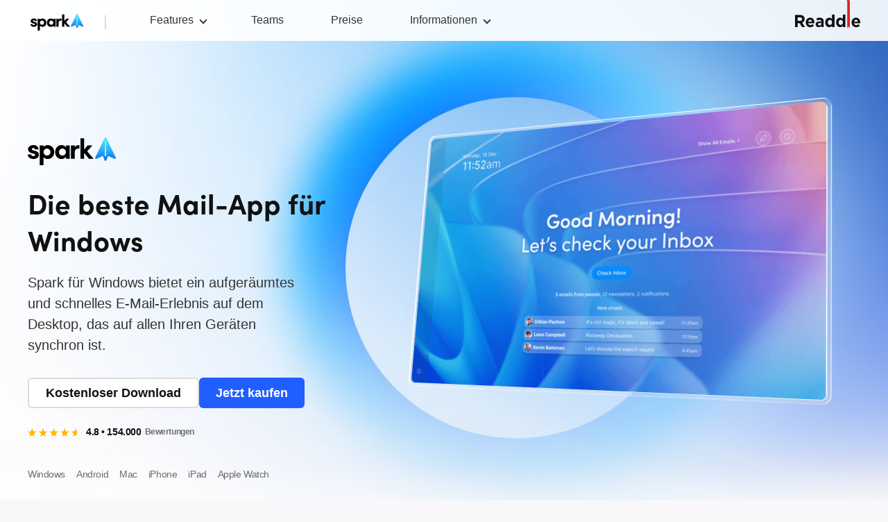

--- FILE ---
content_type: text/html; charset=UTF-8
request_url: https://sparkmailapp.com/de/windows
body_size: 13362
content:
<!DOCTYPE html>
<html lang="de" data-theme="">

<head>
    
<meta http-equiv="Content-type" content="text/html; charset=utf-8">
<meta http-equiv="X-UA-Compatible" content="chrome=1">
<meta name="viewport" content="width=device-width, initial-scale=1.0" />


<title>Spark für Windows: die beste E-Mail-App für Windows | Spark</title>

<meta name="description" content="Spark ist jetzt auch für Windows verfügbar. Fokussieren Sie sich auf das Wesentliche und nutzen Sie die ablenkungsreduzierenden Features, die konzentrierte Arbeit ermöglichen.">


    <link
        rel="canonical"
        href="https://sparkmailapp.com/de/windows"
    />

    <link
        rel="alternate"
        hreflang="x-default"
        href="https://sparkmailapp.com/windows"
    />

    <link
        rel="alternate"
        hreflang="en"
        href="https://sparkmailapp.com/windows"
    />

                                    
            <link
                rel="alternate"
                hreflang="de"
                href="https://sparkmailapp.com/de/windows"
            />
                    
            <link
                rel="alternate"
                hreflang="es"
                href="https://sparkmailapp.com/es/windows"
            />
                    
            <link
                rel="alternate"
                hreflang="fr"
                href="https://sparkmailapp.com/fr/windows"
            />
                    
            <link
                rel="alternate"
                hreflang="it"
                href="https://sparkmailapp.com/it/windows"
            />
                    
            <link
                rel="alternate"
                hreflang="ja"
                href="https://sparkmailapp.com/ja/windows"
            />
                    
            <link
                rel="alternate"
                hreflang="pt"
                href="https://sparkmailapp.com/pt/windows"
            />
                    
            <link
                rel="alternate"
                hreflang="uk"
                href="https://sparkmailapp.com/uk/windows"
            />
                    
            <link
                rel="alternate"
                hreflang="zh"
                href="https://sparkmailapp.com/zh/windows"
            />
            


<meta property="og:type" content="website" />
<meta property="og:site_name" content="Spark" />

<meta property="fb:app_id" content="2542706739290348"/>

    <meta property="og:title" content="Spark für Windows: die beste E-Mail-App für Windows | Spark" />
    <meta property="og:type" content="website" />
    <meta property="og:description" content="Spark ist jetzt auch für Windows verfügbar. Fokussieren Sie sich auf das Wesentliche und nutzen Sie die ablenkungsreduzierenden Features, die konzentrierte Arbeit ermöglichen." />
    <meta property="og:image" content="https://cdn-rdstaticassets.readdle.com/assets/spark/spark3/common/share-banner/default.png?1664372939" />
    <meta property="og:image:secure_url" content="https://cdn-rdstaticassets.readdle.com/assets/spark/spark3/common/share-banner/default.png?1664372939" />
    <meta property="og:url" content="https://sparkmailapp.com" />
    <meta property="og:site_name" content="Spark" />


    <meta property="twitter:card" content="summary_large_image" />
    <meta property="twitter:title" content="Spark für Windows: die beste E-Mail-App für Windows | Spark" />
    <meta property="twitter:description" content="Spark ist jetzt auch für Windows verfügbar. Fokussieren Sie sich auf das Wesentliche und nutzen Sie die ablenkungsreduzierenden Features, die konzentrierte Arbeit ermöglichen." />
    <meta property="twitter:domain" content="sparkmailapp.com" />
    <meta property="twitter:image:src" content="https://cdn-rdstaticassets.readdle.com/assets/spark/spark3/common/share-banner/default.png?1664372939" />
    <meta property="twitter:site" content="@Spark" />


<link rel="icon" type="image/x-icon" href="https://cdn-rdstaticassets.readdle.com/assets/spark/spark3/common/favicon-icons/spark-icon-16x16.png?1664201056" />

<link rel="icon" type="image/png" href="https://cdn-rdstaticassets.readdle.com/assets/spark/spark3/common/favicon-icons/spark-icon-16x16.png?1664201056" sizes="16x16" />
<link rel="icon" type="image/png" href="https://cdn-rdstaticassets.readdle.com/assets/spark/spark3/common/favicon-icons/spark-icon-32x32.png?1664201072" sizes="32x32" />
<link rel="icon" type="image/png" href="https://cdn-rdstaticassets.readdle.com/assets/spark/spark3/common/favicon-icons/spark-icon-48x48.png?1664201086" sizes="48x48" />
<link rel="icon" type="image/png" href="https://cdn-rdstaticassets.readdle.com/assets/spark/spark3/common/favicon-icons/spark-icon-64x64.png?1664201102" sizes="64x64" />
<link rel="icon" type="image/png" href="https://cdn-rdstaticassets.readdle.com/assets/spark/spark3/common/favicon-icons/spark-icon-96x96.png?1664201114" sizes="96x96" />

<link rel="apple-touch-icon" type="image/png" href="https://cdn-rdstaticassets.readdle.com/assets/spark/spark3/common/favicon-icons/spark-icon-57x57.png?1664201125" sizes="57x57" />
<link rel="apple-touch-icon" type="image/png" href="https://cdn-rdstaticassets.readdle.com/assets/spark/spark3/common/favicon-icons/spark-icon-60x60.png?1664201136" sizes="60x60" />
<link rel="apple-touch-icon" type="image/png" href="https://cdn-rdstaticassets.readdle.com/assets/spark/spark3/common/favicon-icons/spark-icon-72x72.png?1664201152" sizes="72x72" />
<link rel="apple-touch-icon" type="image/png" href="https://cdn-rdstaticassets.readdle.com/assets/spark/spark3/common/favicon-icons/spark-icon-76x76.png?1664201163" sizes="76x76" />
<link rel="apple-touch-icon" type="image/png" href="https://cdn-rdstaticassets.readdle.com/assets/spark/spark3/common/favicon-icons/spark-icon-114x114.png?1664201176" sizes="114x114" />
<link rel="apple-touch-icon" type="image/png" href="https://cdn-rdstaticassets.readdle.com/assets/spark/spark3/common/favicon-icons/spark-icon-120x120.png?1664201189" sizes="120x120" />
<link rel="apple-touch-icon" type="image/png" href="https://cdn-rdstaticassets.readdle.com/assets/spark/spark3/common/favicon-icons/spark-icon-144x144.png?1664201203" sizes="144x144" />
<link rel="apple-touch-icon" type="image/png" href="https://cdn-rdstaticassets.readdle.com/assets/spark/spark3/common/favicon-icons/spark-icon-152x152.png?1664201285" sizes="152x152" />
<link rel="apple-touch-icon" type="image/png" href="https://cdn-rdstaticassets.readdle.com/assets/spark/spark3/common/favicon-icons/spark-icon-180x180.png?1664201236" sizes="180x180" />
<link rel="stylesheet" href="/css/cache/spark3/style_1768404271654.css?1768404272" type="text/css" />
<link rel="stylesheet" href="/css/cache/spark3/pages/windows_1768404271654.css?1768404296" type="text/css" />

<!-- Cookie Scripts code -->
    <script type="text/javascript" charset="UTF-8" src="//geo.cookie-script.com/s/a3e187820546213725314d60c3ac6ce9.js?country=gb-ch-id-is-il-jp-mx-no-li-kr-sg-br&region=eu"></script>

    <script  type="text/javascript" src="/js/minimized/common/cookie-script.min.js?1768404271"></script>
<!-- End of Cookie Scripts code --><!-- Google Tag Manager -->
<script>
    window.dataLayer = window.dataLayer || [];
    function gtag() {dataLayer.push(arguments);}
    //Consent mode - connected with cookie script popup
    gtag('consent', 'default', {
        ad_storage: 'denied',
        analytics_storage: 'denied',
        wait_for_update: 500
    });
    gtag('set', 'ads_data_redaction', true);

    gtag('js', new Date());

    gtag('set', {
        'page_section': 'pages',
        'page_name': 'windows',
        'page_route': '/windows',
        'page_locale': 'de',
        'ios_visit': customIsIOSChecking() ? 'yes' : 'no',
        'mac_visit': customIsMacChecking() ? 'yes' : 'no',
        'web_version': 'spark3',
                'utm_campaign': '',
        'utm_source': 'none',
        'utm_medium': 'direct',
    });

    gtag('event', 'ev_page_view', {'event_action': 'view'})

    function customIsMacChecking() {
        return (window.navigator.userAgent.toLowerCase().indexOf('macintosh') > -1 && customIsIOSChecking() !== true);
    }

    function customIsIOSChecking() {
        let userAgent = navigator.userAgent.toLowerCase();
        if (userAgent.indexOf('iphone') !== -1 || userAgent.indexOf('ipod') !== -1 || userAgent.indexOf('ipad') !== -1) {
            return true;
        } else if (userAgent.indexOf('macintosh') > -1) {
            try {document.createEvent('TouchEvent'); return true} catch (e) {}
        }
        return false;
    }
    //end
    (function(w,d,s,l,i){w[l]=w[l]||[];w[l].push({'gtm.start':
            new Date().getTime(),event:'gtm.js'});var f=d.getElementsByTagName(s)[0],
        j=d.createElement(s),dl=l!='dataLayer'?'&l='+l:'';j.async=true;j.src=
        'https://www.googletagmanager.com/gtm.js?id='+i+dl;f.parentNode.insertBefore(j,f);
    })(window,document,'script','dataLayer', 'GTM-TR9K2WV');</script>
<!-- End Google Tag Manager --></head>


<body class="de bf-counter" onload="preparePage('windows')" data-section="pages" data-full-page-name="windows">

<!-- Google Tag Manager (noscript) -->
<noscript><iframe src="//www.googletagmanager.com/ns.html?id=GTM-TR9K2WV"
                  height="0" width="0" style="display:none;visibility:hidden"></iframe></noscript>
<!-- End Google Tag Manager (noscript) -->
<div class="body windows-page">
    
<div id="fade" class="trans_overlay">
    <div id="dark" class="black_overlay"></div>
    <div id="light" class="white_content"></div>
</div>

<div class="wistia-overlay"></div>

<div class="circle-preloader"></div>

<div id="cookieScriptAditionalData" data-accept-necessary-btn-text="Nur notwendige<br>Cookies annehmen"></div>

    
    

    <header class="top-menu common-top-menu">
        <div class="menu">
            <div class="container">
                <a href="#main-content" class="skip-to-main-content-link">Zum Hauptinhalt springen</a>
                <div class="burger-button top-toogle-menu-btn" data-menu="header-menu" aria-label="Hauptmenü umschalten" role="button" tabindex="0">
                    <span></span>
                    <span></span>
                    <span></span>
                </div>

                <nav class="menu_container">
                    <ul id="header-menu" class="header-menu collapsible-mobile-menu">
                        <li class="desktop-menu-item">
                            <a
                                class="product-choice"
                                title="Spark"
                                aria-label="Spark"
                                href="/de"
                            >
                                <span></span>
                            </a>
                        </li>
                        <li>
                            <span data-toggle="featuresDropdown" class="dropdown_link" tabindex="0">Features</span>

                            <ul id="featuresDropdown" class="dropdown_block inactive level_2">
                                <li class="all-link">
                                    <a href="/de/features" title="Alle Features">
                                        <span class="name">Alle Features</span>
                                    </a>
                                </li>
                                <li>
                                    <a href="/de/features/integrations" title="Integrationen">
                                        <span class="name">Integrationen</span>
                                    </a>
                                </li>
                                <li>
                                    <a href="/de/features/spark-ai" title="Spark +AI">
                                        <span class="name">Spark +AI</span>
                                    </a>
                                </li>
                                <li>
                                    <a href="/de/features/ai-assistant" title="KI-Assistent">
                                        <span class="name">KI-Assistent</span>
                                    </a>
                                </li>
                                <li>
                                    <a href="/de/features/calendar-and-meeting-notes" title="Kalender & Meetingnotizen">
                                        <span class="name">Kalender & Meetingnotizen</span>
                                    </a>
                                </li>
                                <li>
                                    <a href="/de/features/home-screen" title="Home-Bildschirm">
                                        <span class="name">Home-Bildschirm</span>
                                    </a>
                                </li>
                                <li>
                                    <a href="/de/features/smart_inbox" title="Smart Inbox">
                                        <span class="name">Smart Inbox</span>
                                    </a>
                                </li>
                                <li>
                                    <a href="/de/features/gatekeeper" title="Gatekeeper">
                                        <span class="name">Gatekeeper</span>
                                    </a>
                                </li>
                                <li>
                                    <a href="/de/features/snooze" title="Wiedervorlage für E-Mails">
                                        <span class="name">Wiedervorlage für E-Mails</span>
                                    </a>
                                </li>
                                <li>
                                    <a href="/de/features/send_later" title="Später senden">
                                        <span class="name">Später senden</span>
                                    </a>
                                </li>
                                <li>
                                    <a href="/de/features/reminders" title="Follow-up-Erinnerung">
                                        <span class="name">Follow-up-Erinnerung</span>
                                    </a>
                                </li>
                                <li>
                                    <a href="/de/features/signatures" title="E-Mail-Signaturen">
                                        <span class="name">E-Mail-Signaturen</span>
                                    </a>
                                </li>
                                <li>
                                    <a href="/de/features/newsletter-notifications">
                                        Newsletter & Benachrichtigungen                                    </a>
                                </li>
                            </ul>
                        </li>

                        <li>
                            <a href="/de/teams" title="Teams">
                                <span>Teams</span>
                            </a>
                        </li>

                        <li>
                            <a href="/de/pricing" title="Preise">
                                <span>Preise</span>
                            </a>
                        </li>

                        <li>
                            <span data-toggle="resourcesDropdown" class="dropdown_link" tabindex="0">Informationen</span>

                            <ul id="resourcesDropdown" class="dropdown_block inactive level_2">
                                <li>
                                    <a href="/de/blog" title="Blog">
                                        <span class="name">Blog</span>
                                    </a>
                                </li>
                                <li>
                                    <a href="/de/how-to" title="Anleitungen">
                                        <span class="name">Anleitungen</span>
                                    </a>
                                </li>
                                <li>
                                    <a href="/help" target="_blank" title="Help Center">
                                        <span class="name">Help Center</span>
                                    </a>
                                </li>
                                <li>
                                    <a href="/de/about" title="Über uns">
                                        <span class="name">Über uns</span>
                                    </a>
                                </li>
                                <li>
                                    <a href="/de/email-templates" title="Mail-Vorlagen">
                                        <span class="name">Mail-Vorlagen</span>
                                    </a>
                                </li>
                                <li>
                                    <a href="/de/windows" title="Spark für Windows">
                                        <span class="name">Spark für Windows</span>
                                    </a>
                                </li>
                                <li>
                                    <a href="/de/case-study" title="Fallstudien">
                                        <span class="name">Fallstudien</span>
                                    </a>
                                </li>
                            </ul>
                        </li>
                    </ul>
                </nav>

                <div class="top-menu-right">
                    <a class="logo top-logo" href="https://readdle.com" onclick="sendAmplitudeEvent('CTA Clicked', {'ButtonName' : 'Readdle Logo'});" rel="nofollow" target="_blank" aria-label="Readdle"></a>

                    
<a
    href="/de/pricing"
    class="btn buy-now  btn-blue"
    onclick="sendGA4Event('ev_buy_now', {'event_action': 'click', 'event_label': 'top'}); sendAmplitudeEvent('Buy Now Clicked', {});"
>
    Jetzt kaufen</a>                </div>
            </div>
        </div>

        
    </header>

    <main id="main-content" class="wrap">
        
<section class="main-banner bg-circle ">
    <div class="container">
        <div class="text-block">
            <div class="top-block">
                <div class="logo-block">
                    <div class="banner-logo" aria-label="Spark" role="img"></div>
                                    </div>

                <h1>
                    Die beste Mail-App für Windows                                    </h1>
                <p class="text">Spark für Windows bietet ein aufgeräumtes und schnelles E-Mail-Erlebnis auf dem Desktop, das auf allen Ihren Geräten synchron ist.</p>

                                <div class="link-group">
                    
<a
    href="/de/download"
    class="btn free-download  btn-white"
    onclick="sendGA4Event('ev_free_download', {'event_action': 'click', 'event_label': 'body'}); sendAmplitudeEvent('Free Download Clicked', {});"
    target="_blank"
>
    Kostenloser Download</a>

                    
<a
    href="/de/pricing"
    class="btn buy-now  btn-blue"
    onclick="sendGA4Event('ev_buy_now', {'event_action': 'click', 'event_label': 'body'}); sendAmplitudeEvent('Buy Now Clicked', {});"
>
    Jetzt kaufen</a>                </div>

                <div itemscope itemtype="https://schema.org/SoftwareApplication">
                    <span class="schema-org-props" itemprop="name" content="Spark"></span>
                    <span class="schema-org-props" itemprop="applicationCategory" content="BusinessApplication"></span>
                    <div class="schema-org-props" itemprop="offers" itemscope itemtype="https://schema.org/Offer">
                        <span itemprop="price" content="0"></span>
                    </div>
                    <div itemprop="aggregateRating" itemtype="https://schema.org/AggregateRating" itemscope>
                        <div class="ratings" itemprop="ratingValue" content="4.8" aria-label="4.8" role="img">
                            4.8 • 154.000                            <span itemprop="reviewCount" content="154000">
                                Bewertungen                            </span>
                        </div>
                    </div>
                </div>

                            </div>

                            <div class="bottom-block">
                    <div class="list">
                                                                                    <a
                                        href="/de/download"
                                        onclick="sendGA4Event('ev_free_download', {'event_action': 'click', 'event_label': 'body'}); sendAmplitudeEvent('Free Download Clicked', {'ElementPosition' : 'heroOSLink'});"
                                        target="_blank"
                                >
                                    Windows                                </a>
                                                            <a
                                        href="/de/download"
                                        onclick="sendGA4Event('ev_free_download', {'event_action': 'click', 'event_label': 'body'}); sendAmplitudeEvent('Free Download Clicked', {'ElementPosition' : 'heroOSLink'});"
                                        target="_blank"
                                >
                                    Android                                </a>
                                                            <a
                                        href="/de/download"
                                        onclick="sendGA4Event('ev_free_download', {'event_action': 'click', 'event_label': 'body'}); sendAmplitudeEvent('Free Download Clicked', {'ElementPosition' : 'heroOSLink'});"
                                        target="_blank"
                                >
                                    Mac                                </a>
                                                            <a
                                        href="/de/download"
                                        onclick="sendGA4Event('ev_free_download', {'event_action': 'click', 'event_label': 'body'}); sendAmplitudeEvent('Free Download Clicked', {'ElementPosition' : 'heroOSLink'});"
                                        target="_blank"
                                >
                                    iPhone                                </a>
                                                            <a
                                        href="/de/download"
                                        onclick="sendGA4Event('ev_free_download', {'event_action': 'click', 'event_label': 'body'}); sendAmplitudeEvent('Free Download Clicked', {'ElementPosition' : 'heroOSLink'});"
                                        target="_blank"
                                >
                                    iPad                                </a>
                                                            <a
                                        href="/de/download"
                                        onclick="sendGA4Event('ev_free_download', {'event_action': 'click', 'event_label': 'body'}); sendAmplitudeEvent('Free Download Clicked', {'ElementPosition' : 'heroOSLink'});"
                                        target="_blank"
                                >
                                    Apple Watch                                </a>
                                                                        </div>
                </div>
                    </div>
        <div class="illustration">
            <picture>
                <source srcset="https://cdn-rdstaticassets.readdle.com/spark/img/spark3/windows/banner-device-mobile-3x-new.png?1661522996" media="(max-width: 575px) and (-webkit-min-device-pixel-ratio: 2.5)">
                <source srcset="https://cdn-rdstaticassets.readdle.com/spark/img/spark3/windows/banner-device-mobile-2x-new.png?1661522996" media="(max-width: 575px)">
                <source srcset="https://cdn-rdstaticassets.readdle.com/spark/img/spark3/windows/banner-device-2x-new.png?1661522996" media="(-webkit-min-device-pixel-ratio: 1.5) and (min-width: 576px)">
                <img src="https://cdn-rdstaticassets.readdle.com/spark/img/spark3/windows/banner-device-new.png?1661522996" role="presentation" alt="Die beste Mail-App für Windows">
            </picture>
        </div>
    </div>

    <section class="top-choice ">
    <div class="garland-window social-proof">
        <div id="garland-1" class="garland-card current">
            <p class="title">Auswahl der Redaktion</p>
            <p class="desc">von Apple</p>
        </div>
        <div id="garland-2" class="garland-card">
            <p class="title">19.5 Millionen</p>
            <p class="desc">Downloads</p>
        </div>
        <div id="garland-3" class="garland-card">
            <p class="title">4,6 von 5</p>
            <p class="desc">im iOS App Store</p>
        </div>
    </div>
</section>
</section>
<section
    id=""
    class="title-text-card-asset-bg-list section-block"
>
    <div class="container">
        <div class="text-block">
            <h2 class="title-center-block">Mehr Kontrolle über Ihre Inbox</h2>
            <p class="title-desc">Mit Spark für Windows können Sie sich auf das konzentrieren, was wesentlich ist und verbringen weniger Zeit mit E-Mails.</p>
                            <div class="link-group">
                    
<a
    href="/de/download"
    class="btn free-download  btn-white"
    onclick="sendGA4Event('ev_free_download', {'event_action': 'click', 'event_label': 'body'}); sendAmplitudeEvent('Free Download Clicked', {});"
    target="_blank"
>
    Kostenloser Download</a>

                                            
<a
    href="/de/pricing"
    class="btn buy-now  btn-blue"
    onclick="sendGA4Event('ev_buy_now', {'event_action': 'click', 'event_label': 'body'}); sendAmplitudeEvent('Buy Now Clicked', {});"
>
    Jetzt kaufen</a>                                    </div>
                    </div>

        <div class="list">
                                                
<a href="/de/features/priority-email" class="item priority w-35">
        <div class="text">
        <span class="icon icon-priority-sender" role="presentation"></span>
        <h3>Priorität & Anheften</h3>
                    <p>Wichtige E-Mails werden hervorgehoben, damit Sie nichts mehr verpassen.</p>
            </div>

    <div class="illustration">
        <picture class="lazy-img-block lazy-loader">
            <source data-srcset="https://cdn-rdstaticassets.readdle.com/assets/spark/spark3/pages/windows/illustration-priority-mobile-3x.png?1728468918" media="(-webkit-min-device-pixel-ratio: 2.5) and (max-width: 575px)">
            <source data-srcset="https://cdn-rdstaticassets.readdle.com/assets/spark/spark3/pages/windows/illustration-priority-mobile-2x.png?1728468919" media="(max-width: 575px)">
            <source data-srcset="https://cdn-rdstaticassets.readdle.com/assets/spark/spark3/pages/windows/illustration-priority-2x.png?1728471240" media="(-webkit-min-device-pixel-ratio: 1.5) and (min-width: 576px)">
            <img
                id="illustration-priority"
                class="lazy"
                data-src="https://cdn-rdstaticassets.readdle.com/assets/spark/spark3/pages/windows/illustration-priority.png?1728471241"
                width="408"
                height="360"
                role="presentation"
                alt=""
            >
        </picture>
    </div>
</a>                                                                
<a href="/de/features/gatekeeper" class="item gatekeeper w-65">
        <div class="text">
        <span class="icon icon-block-emails" role="presentation"></span>
        <h3>Gatekeeper</h3>
                    <p>Sie können Absender sichten und blockieren, damit Ihre Inbox immer aufgeräumt ist.</p>
            </div>

    <div class="illustration">
        <picture class="lazy-img-block lazy-loader">
            <source data-srcset="https://cdn-rdstaticassets.readdle.com/assets/spark/spark3/pages/windows/illustration-gatekeeper-mobile-3x.png?1728470563" media="(-webkit-min-device-pixel-ratio: 2.5) and (max-width: 575px)">
            <source data-srcset="https://cdn-rdstaticassets.readdle.com/assets/spark/spark3/pages/windows/illustration-gatekeeper-mobile-2x.png?1728470564" media="(max-width: 575px)">
            <source data-srcset="https://cdn-rdstaticassets.readdle.com/assets/spark/spark3/pages/windows/illustration-gatekeeper-2x.png?1728470563" media="(-webkit-min-device-pixel-ratio: 1.5) and (min-width: 576px)">
            <img
                id="illustration-gatekeeper"
                class="lazy"
                data-src="https://cdn-rdstaticassets.readdle.com/assets/spark/spark3/pages/windows/illustration-gatekeeper.png?1728470554"
                width="886"
                height="654"
                role="presentation"
                alt=""
            >
        </picture>
    </div>
</a>                                                                                                                                                                                                            </div>
    </div>
</section>

<section
    id=""
    class="title-text-card-asset-bg-list section-block"
>
    <div class="container">
        <div class="text-block">
            <h2 class="title-center-block">Produktivere E-Mails mit AI-Unterstützung</h2>
            <p class="title-desc">Nutzen Sie Spark +AI, um blitzschnell die perfekte E-Mail zu erstellen. Sie können Mails umformulieren, die Grammatik korrigieren, den Tonfall anpassen an und vieles mehr.</p>
                            <div class="link-group">
                    
<a
    href="/de/download"
    class="btn free-download  btn-white"
    onclick="sendGA4Event('ev_free_download', {'event_action': 'click', 'event_label': 'body'}); sendAmplitudeEvent('Free Download Clicked', {});"
    target="_blank"
>
    Kostenloser Download</a>

                                            
<a
    href="/de/pricing"
    class="btn buy-now  btn-blue"
    onclick="sendGA4Event('ev_buy_now', {'event_action': 'click', 'event_label': 'body'}); sendAmplitudeEvent('Buy Now Clicked', {});"
>
    Jetzt kaufen</a>                                    </div>
                    </div>

        <div class="list">
                                                
<a href="/de/features/spark-ai" class="item supercharged w-100">
        <div class="text">
        <span class="icon icon-plus-ai-white" role="presentation"></span>
        <h3>Verfassen mit +AI</h3>
                    <p>Spark +AI entwirft E-Mails für Sie, die nach Ihnen klingen.</p>
            </div>

    <div class="illustration">
        <picture class="lazy-img-block lazy-loader">
            <source data-srcset="https://cdn-rdstaticassets.readdle.com/assets/spark/spark3/pages/windows/illustration-supercharged-mobile-3x.png?1710861209" media="(-webkit-min-device-pixel-ratio: 2.5) and (max-width: 575px)">
            <source data-srcset="https://cdn-rdstaticassets.readdle.com/assets/spark/spark3/pages/windows/illustration-supercharged-mobile-2x.png?1710861210" media="(max-width: 575px)">
            <source data-srcset="https://cdn-rdstaticassets.readdle.com/assets/spark/spark3/pages/windows/illustration-supercharged-2x.png?1710336301" media="(-webkit-min-device-pixel-ratio: 1.5) and (min-width: 576px)">
            <img
                id="illustration-supercharged"
                class="lazy"
                data-src="https://cdn-rdstaticassets.readdle.com/assets/spark/spark3/pages/windows/illustration-supercharged.png?1710336302"
                width="493"
                height="356"
                role="presentation"
                alt=""
            >
        </picture>
    </div>
</a>                                                                
<a href="/de/features/spark-ai" class="item summary w-50">
        <div class="text">
        <span class="icon icon-summary-ai" role="presentation"></span>
        <h3>+AI-Zusammenfassung</h3>
                    <p>Erhalten Sie kurze Zusammenfassungen von langen E-Mail-Threads und sparen Sie Zeit.</p>
            </div>

    <div class="illustration">
        <picture class="lazy-img-block lazy-loader">
            <source data-srcset="https://cdn-rdstaticassets.readdle.com/assets/spark/spark3/pages/windows/illustration-summary-mobile-3x.png?1728482497" media="(-webkit-min-device-pixel-ratio: 2.5) and (max-width: 575px)">
            <source data-srcset="https://cdn-rdstaticassets.readdle.com/assets/spark/spark3/pages/windows/illustration-summary-mobile-2x.png?1728482498" media="(max-width: 575px)">
            <source data-srcset="https://cdn-rdstaticassets.readdle.com/assets/spark/spark3/pages/windows/illustration-summary-2x.png?1728482496" media="(-webkit-min-device-pixel-ratio: 1.5) and (min-width: 576px)">
            <img
                id="illustration-summary"
                class="lazy"
                data-src="https://cdn-rdstaticassets.readdle.com/assets/spark/spark3/pages/windows/illustration-summary.png?1728482497"
                width="412"
                height="296"
                role="presentation"
                alt=""
            >
        </picture>
    </div>
</a>                                                                
<a href="/de/features/spark-ai" class="item templates w-50">
        <div class="text">
        <span class="icon icon-create-templates" role="presentation"></span>
        <h3>+AI-Vorlagen</h3>
                    <p>Nutzen Sie Vorlagen schneller, indem Sie E-Mail-Inhalte an die Situation anpassen.</p>
            </div>

    <div class="illustration">
        <picture class="lazy-img-block lazy-loader">
            <source data-srcset="https://cdn-rdstaticassets.readdle.com/assets/spark/spark3/pages/windows/illustration-templates-mobile-3x.png?1728485292" media="(-webkit-min-device-pixel-ratio: 2.5) and (max-width: 575px)">
            <source data-srcset="https://cdn-rdstaticassets.readdle.com/assets/spark/spark3/pages/windows/illustration-templates-mobile-2x.png?1728485185" media="(max-width: 575px)">
            <source data-srcset="https://cdn-rdstaticassets.readdle.com/assets/spark/spark3/pages/windows/illustration-templates-2x.png?1728485177" media="(-webkit-min-device-pixel-ratio: 1.5) and (min-width: 576px)">
            <img
                id="illustration-templates"
                class="lazy"
                data-src="https://cdn-rdstaticassets.readdle.com/assets/spark/spark3/pages/windows/illustration-templates.png?1728485185"
                width="767"
                height="590"
                role="presentation"
                alt=""
            >
        </picture>
    </div>
</a>                                                                                                                                                                                </div>
    </div>
</section>

<section class="bg-text-block-left section-block get-spark-block">
    <div class="container">
        <div class="banner">
            <div class="text-block">
                <h3>Spark für Windows downloaden</h3>
                <p class="text">Zusammenarbeit ist nicht nur etwas für Menschen. Dank maximaler Kompatibilität auf allen Geräten können Sie Ihre bevorzugten Produktivitätsanwendungen und -dienste integrieren. Nutzen Sie Ihre Tools mit Spark, und zwar jederzeit und überall.</p>
                                    <a class="link" href="/de/download" target="_blank">Herunterladen</a>
                                                            </div>
                            <a
    class="microsoft-badge "
    href="https://apps.microsoft.com/store/detail/XPFCS9QJBKTHVZ?launch=true&mode=mini"
    onclick="sendAmplitudeEvent('CTA Clicked', {'ButtonName' : 'Windows store badge'});"
>
    <img src="https://get.microsoft.com/images/de%20dark.svg" alt="Aus dem Microsoft Store herunterladen"/>
</a>                    </div>
    </div>
</section>
<section
    id=""
    class="title-text-card-asset-bg-list section-block"
>
    <div class="container">
        <div class="text-block">
            <h2 class="title-center-block">Besser zusammenarbeiten</h2>
            <p class="title-desc">Erstellen Sie ein Team, um gemeinsam an E-Mails zu arbeiten und schneller fertig zu werden. Spark macht die Zusammenarbeit so einfach wie möglich – mit Tools, die Ihr Team zusammenhalten.</p>
                            <div class="link-group">
                    
<a
    href="/de/download"
    class="btn free-download  btn-white"
    onclick="sendGA4Event('ev_free_download', {'event_action': 'click', 'event_label': 'body'}); sendAmplitudeEvent('Free Download Clicked', {});"
    target="_blank"
>
    Kostenloser Download</a>

                                            
<a
    href="/de/pricing"
    class="btn buy-now  btn-blue"
    onclick="sendGA4Event('ev_buy_now', {'event_action': 'click', 'event_label': 'body'}); sendAmplitudeEvent('Buy Now Clicked', {});"
>
    Jetzt kaufen</a>                                    </div>
                    </div>

        <div class="list">
                                                
<div  class="item shared w-100">
        <div class="text">
        <span class="icon icon-assignments" role="presentation"></span>
        <h3>Geteilte Inboxes</h3>
                    <p>Gewähren Sie anderen Teammitgliedern Zugriff auf eine Inbox, ohne Passwörter weiterzugeben.</p>
            </div>

    <div class="illustration">
        <picture class="lazy-img-block lazy-loader">
            <source data-srcset="https://cdn-rdstaticassets.readdle.com/assets/spark/spark3/pages/windows/illustration-shared-mobile-3x.png?1728553245" media="(-webkit-min-device-pixel-ratio: 2.5) and (max-width: 575px)">
            <source data-srcset="https://cdn-rdstaticassets.readdle.com/assets/spark/spark3/pages/windows/illustration-shared-mobile-2x.png?1728553246" media="(max-width: 575px)">
            <source data-srcset="https://cdn-rdstaticassets.readdle.com/assets/spark/spark3/pages/windows/illustration-shared-2x.png?1728553244" media="(-webkit-min-device-pixel-ratio: 1.5) and (min-width: 576px)">
            <img
                id="illustration-shared"
                class="lazy"
                data-src="https://cdn-rdstaticassets.readdle.com/assets/spark/spark3/pages/windows/illustration-shared.png?1728553245"
                width="475"
                height="289"
                role="presentation"
                alt=""
            >
        </picture>
    </div>
</div>                                                                
<div  class="item drafts w-50">
        <div class="text">
        <span class="icon icon-draft" role="presentation"></span>
        <h3>Geteilte Entwürfe</h3>
                    <p>Teilen und bearbeiten Sie E-Mails in Echtzeit mit Ihrem Team, um reibungslose Zusammenarbeit zu ermöglichen.</p>
            </div>

    <div class="illustration">
        <picture class="lazy-img-block lazy-loader">
            <source data-srcset="https://cdn-rdstaticassets.readdle.com/assets/spark/spark3/pages/windows/illustration-drafts-mobile-3x.png?1728555756" media="(-webkit-min-device-pixel-ratio: 2.5) and (max-width: 575px)">
            <source data-srcset="https://cdn-rdstaticassets.readdle.com/assets/spark/spark3/pages/windows/illustration-drafts-mobile-2x.png?1728555755" media="(max-width: 575px)">
            <source data-srcset="https://cdn-rdstaticassets.readdle.com/assets/spark/spark3/pages/windows/illustration-drafts-2x.png?1728555757" media="(-webkit-min-device-pixel-ratio: 1.5) and (min-width: 576px)">
            <img
                id="illustration-drafts"
                class="lazy"
                data-src="https://cdn-rdstaticassets.readdle.com/assets/spark/spark3/pages/windows/illustration-drafts.png?1728555757"
                width="588"
                height="402"
                role="presentation"
                alt=""
            >
        </picture>
    </div>
</div>                                                                
<div  class="item threads w-50">
        <div class="text">
        <span class="icon icon-align-communications" role="presentation"></span>
        <h3>Geteilte Threads</h3>
                    <p>Stimmen Sie sich mit Ihren Teammitgliedern ab, indem Sie bestimmte E-Mails mit ihnen teilen.</p>
            </div>

    <div class="illustration">
        <picture class="lazy-img-block lazy-loader">
            <source data-srcset="https://cdn-rdstaticassets.readdle.com/assets/spark/spark3/pages/windows/illustration-threads-mobile-3x.png?1728557189" media="(-webkit-min-device-pixel-ratio: 2.5) and (max-width: 575px)">
            <source data-srcset="https://cdn-rdstaticassets.readdle.com/assets/spark/spark3/pages/windows/illustration-threads-mobile-2x.png?1728557188" media="(max-width: 575px)">
            <source data-srcset="https://cdn-rdstaticassets.readdle.com/assets/spark/spark3/pages/windows/illustration-threads-2x.png?1728557187" media="(-webkit-min-device-pixel-ratio: 1.5) and (min-width: 576px)">
            <img
                id="illustration-threads"
                class="lazy"
                data-src="https://cdn-rdstaticassets.readdle.com/assets/spark/spark3/pages/windows/illustration-threads.png?1728557188"
                width="588"
                height="372"
                role="presentation"
                alt=""
            >
        </picture>
    </div>
</div>                                                                                                                                                                                </div>
    </div>
</section>

<section class="title-blocks-list section-block">
    <div class="container">
        <h2 class="title-center-block">Sichere Synchronisierung und Verfügbarkeit auf allen Geräten</h2>
        <div class="list">
                            <div class="item">
                    <div class="text-block">
                        <span class="icon icon-windows" role="presentation"></span>
                        <h3>Windows</h3>
                        <span>Spark direkt in der Taskleiste. Kostenlose Version verfügbar.</span>
                    </div>
                    <a href="/de/download" target="_blank" rel="nofollow">Zum Download</a>
                </div>
                            <div class="item">
                    <div class="text-block">
                        <span class="icon icon-mac" role="presentation"></span>
                        <h3>macOS</h3>
                        <span>Für macOS neu gestaltet und kostenlos für Einzelpersonen.</span>
                    </div>
                    <a href="/de/download" target="_blank" rel="nofollow">Zum Download</a>
                </div>
                            <div class="item">
                    <div class="text-block">
                        <span class="icon icon-ios" role="presentation"></span>
                        <h3>iOS</h3>
                        <span>Die perfekte E-Mail-Lösung für iPhone und iPad. E-Mails für unterwegs.</span>
                    </div>
                    <a href="/de/download" target="_blank" rel="nofollow">Zum Download</a>
                </div>
                            <div class="item">
                    <div class="text-block">
                        <span class="icon icon-android" role="presentation"></span>
                        <h3>Android</h3>
                        <span>Mit Telefonen, Tablets und smarten Geräten immer verbunden bleiben.</span>
                    </div>
                    <a href="/de/download" target="_blank" rel="nofollow">Zum Download</a>
                </div>
                    </div>
    </div>
</section>
<section class="bg-text-block-left section-block gdpr-block">
    <div class="container">
        <div class="banner">
            <div class="text-block">
                <h3>Sichere und private E-Mails</h3>
                <p class="text">Spark garantiert die Sicherheit Ihrer Daten und steht für Privatsphäre. Ihre Daten werden nur für die Optimierung des Produkts verwendet und niemals mit Dritten geteilt. Die Speicherung und Verschlüsselung erfolgt durch Google Cloud.</p>
                                    <a class="link" href="/blog/privacy-explained" target="_blank">Mehr erfahren</a>
                                                                    <span class="icon icon-gdpr" aria-label="DSGVO-konform" role="img"></span>
                            </div>
                    </div>
    </div>
</section>
<section id="faqSection" class="faq-section section-block box-shadow">
    <div class="container">
        <h2 class="title-center-block">Häufige Fragen</h2>
        <div class="box">
            <div class="list" itemscope itemtype="https://schema.org/FAQPage">
                                                            <div class="item" itemscope itemprop="mainEntity" itemtype="https://schema.org/Question" tabindex="0">
                            <p class="item-title" itemprop="name" onclick="sendGA4Event('ev_faqs', {'event_action': 'click', 'event_label': '1'});">
                                Wie installiert man Spark unter Windows?                            </p>
                            <div class="text-block" itemscope itemprop="acceptedAnswer" itemtype="https://schema.org/Answer">
                                <div class="text">
                                    <p itemprop="text">Um Spark unter Windows zu installieren, besuchen Sie unsere offizielle Website und laden Sie das Windows-Installationsprogramm herunter. Folgen Sie den Installationsanweisungen, um mit Spark auf Ihrem PC loslegen zu können.</p>
                                </div>
                            </div>
                        </div>
                                                                                <div class="item" itemscope itemprop="mainEntity" itemtype="https://schema.org/Question" tabindex="0">
                            <p class="item-title" itemprop="name" onclick="sendGA4Event('ev_faqs', {'event_action': 'click', 'event_label': '2'});">
                                Ist Spark mit Outlook integriert?                            </p>
                            <div class="text-block" itemscope itemprop="acceptedAnswer" itemtype="https://schema.org/Answer">
                                <div class="text">
                                    <p itemprop="text">Ja, Spark lässt sich mit Outlook integrieren, so dass Sie Ihre Outlook-E-Mails direkt in Spark verwalten können.</p>
                                </div>
                            </div>
                        </div>
                                                                                <div class="item" itemscope itemprop="mainEntity" itemtype="https://schema.org/Question" tabindex="0">
                            <p class="item-title" itemprop="name" onclick="sendGA4Event('ev_faqs', {'event_action': 'click', 'event_label': '3'});">
                                Ist Spark für Windows kostenlos?                            </p>
                            <div class="text-block" itemscope itemprop="acceptedAnswer" itemtype="https://schema.org/Answer">
                                <div class="text">
                                    <p itemprop="text">Ja, Spark für Windows bietet eine kostenlose Version mit den wichtigsten Funktionen. Für erweiterte Optionen können Sie unsere Premium-Tarife nutzen.</p>
                                </div>
                            </div>
                        </div>
                                                                                <div class="item" itemscope itemprop="mainEntity" itemtype="https://schema.org/Question" tabindex="0">
                            <p class="item-title" itemprop="name" onclick="sendGA4Event('ev_faqs', {'event_action': 'click', 'event_label': '4'});">
                                Ist die +AI-Funktion sicher?                            </p>
                            <div class="text-block" itemscope itemprop="acceptedAnswer" itemtype="https://schema.org/Answer">
                                <div class="text">
                                    <p itemprop="text">Eindeutig ja. +AI ist mit erstklassigen Sicherheitsmaßnahmen ausgestattet, die gewährleisten, dass Ihre Daten geschützt sind und niemals an Dritte weitergegeben werden.</p>
                                </div>
                            </div>
                        </div>
                                                                                <div class="item" itemscope itemprop="mainEntity" itemtype="https://schema.org/Question" tabindex="0">
                            <p class="item-title" itemprop="name" onclick="sendGA4Event('ev_faqs', {'event_action': 'click', 'event_label': '5'});">
                                Kann ich +AI deaktivieren?                            </p>
                            <div class="text-block" itemscope itemprop="acceptedAnswer" itemtype="https://schema.org/Answer">
                                <div class="text">
                                    <p itemprop="text">Ja, Sie können die Funktion jederzeit in den Einstellungen deaktivieren. Gehen Sie einfach zum Abschnitt \"Einstellungen\", um Ihre Änderungen dort vorzunehmen.</p>
                                </div>
                            </div>
                        </div>
                                                                                <div class="item" itemscope itemprop="mainEntity" itemtype="https://schema.org/Question" tabindex="0">
                            <p class="item-title" itemprop="name" onclick="sendGA4Event('ev_faqs', {'event_action': 'click', 'event_label': '6'});">
                                Wie lange läuft die kostenlose Testphase für Spark Premium? Kann ich sie verlängern oder neu planen?                            </p>
                            <div class="text-block" itemscope itemprop="acceptedAnswer" itemtype="https://schema.org/Answer">
                                <div class="text">
                                    <p itemprop="text">Die kostenlose Testversion von Spark Premium hat eine Laufzeit von 7 Tagen. Leider kann sie nicht verlängert oder neu terminiert werden, aber Sie haben während dieses Zeitraums Zugang zu allen Premium-Funktionen, um Spark vollständig zu entdecken.</p>
                                </div>
                            </div>
                        </div>
                                                                                <div class="item" itemscope itemprop="mainEntity" itemtype="https://schema.org/Question" tabindex="0">
                            <p class="item-title" itemprop="name" onclick="sendGA4Event('ev_faqs', {'event_action': 'click', 'event_label': '7'});">
                                Wie verwalte ich als Einzelperson mein Spark-Abonnement?                            </p>
                            <div class="text-block" itemscope itemprop="acceptedAnswer" itemtype="https://schema.org/Answer">
                                <div class="text">
                                    <p itemprop="text">Sie können Ihr Spark-Einzelabonnement verwalten, indem Sie in der App zu den \"Kontoeinstellungen\" gehen. Von dort aus können Sie die Zahlungsmethode ändern, das Abonnement kündigen oder ein Upgrade auf einen anderen Tarif durchführen.</p>
                                </div>
                            </div>
                        </div>
                                                                                <div class="item" itemscope itemprop="mainEntity" itemtype="https://schema.org/Question" tabindex="0">
                            <p class="item-title" itemprop="name" onclick="sendGA4Event('ev_faqs', {'event_action': 'click', 'event_label': '8'});">
                                Wie verwalte ich als Team mein Spark-Abonnement?                            </p>
                            <div class="text-block" itemscope itemprop="acceptedAnswer" itemtype="https://schema.org/Answer">
                                <div class="text">
                                    <p itemprop="text">Um Ihr Team-Abonnement von Spark zu verwalten, melden Sie sich im Admin-Bereich Ihres Teams an. Von dort aus können Sie Mitglieder einladen oder entfernen, Ihren Tarif aktualisieren und alle abonnementbezogenen Angelegenheiten regeln.</p>
                                </div>
                            </div>
                        </div>
                                                                                <div class="item" itemscope itemprop="mainEntity" itemtype="https://schema.org/Question" tabindex="0">
                            <p class="item-title" itemprop="name" onclick="sendGA4Event('ev_faqs', {'event_action': 'click', 'event_label': '9'});">
                                Gibt es eine Option zum einmaligen Kauf anstatt eines Abonnements?                            </p>
                            <div class="text-block" itemscope itemprop="acceptedAnswer" itemtype="https://schema.org/Answer">
                                <div class="text">
                                    <p itemprop="text">Derzeit nutzt Spark eine abonnementbasierte Preisgestaltung, um kontinuierliche Feature-Entwicklungen und Verbesserungen zu ermöglichen. Eine einmalige Kaufoption ist aktuell nicht verfügbar.</p>
                                </div>
                            </div>
                        </div>
                                                                                <div class="item" itemscope itemprop="mainEntity" itemtype="https://schema.org/Question" tabindex="0">
                            <p class="item-title" itemprop="name" onclick="sendGA4Event('ev_faqs', {'event_action': 'click', 'event_label': '10'});">
                                Wenn ich ein Abonnement unter Windows abgeschlossen hab, funktioniert es auch auf anderen Plattformen?                            </p>
                            <div class="text-block" itemscope itemprop="acceptedAnswer" itemtype="https://schema.org/Answer">
                                <div class="text">
                                    <p itemprop="text">Ja, Spark-Abonnements sind plattformübergreifend. Wenn Sie die App unter Windows abonnieren, funktioniert Ihr Abonnement auch auf macOS-, iOS- und Android-Geräten.</p>
                                </div>
                            </div>
                        </div>
                                                                                <div class="item" itemscope itemprop="mainEntity" itemtype="https://schema.org/Question" tabindex="0">
                            <p class="item-title" itemprop="name" onclick="sendGA4Event('ev_faqs', {'event_action': 'click', 'event_label': '11'});">
                                Wie kam es zu der Entscheidung, ein Einzelabonnement anzubieten?                            </p>
                            <div class="text-block" itemscope itemprop="acceptedAnswer" itemtype="https://schema.org/Answer">
                                <div class="text">
                                    <p itemprop="text">Das Einzelabonnement wurde geschaffen, um Benutzern Zugang zu Premium-Funktionen zu bieten, die produktiver sein möchten, ihre E-Mails besser verwalten wollen und gleichzeitig bereit sind, die kontinuierliche Entwicklung von Spark zu unterstützen.</p>
                                </div>
                            </div>
                        </div>
                                                                                <div class="item" itemscope itemprop="mainEntity" itemtype="https://schema.org/Question" tabindex="0">
                            <p class="item-title" itemprop="name" onclick="sendGA4Event('ev_faqs', {'event_action': 'click', 'event_label': '12'});">
                                Was ist der Unterschied zwischen den Premium-Abonnements für Teams und Einzelpersonen?                            </p>
                            <div class="text-block" itemscope itemprop="acceptedAnswer" itemtype="https://schema.org/Answer">
                                <div class="text">
                                    <p itemprop="text">Spark für Teams bietet Funktionen für die Zusammenarbeit, darunter geteilte Inboxes, Kommentare und die E-Mail-Zuweisung, und ist damit für Unternehmen und Gruppen konzipiert worden. Der Premium-Einzeltarif ist auf die private Nutzung zugeschnitten und enthält entsprechend keine Tools für die Zusammenarbeit im Team.</p>
                                </div>
                            </div>
                        </div>
                                                                                <div class="item" itemscope itemprop="mainEntity" itemtype="https://schema.org/Question" tabindex="0">
                            <p class="item-title" itemprop="name" onclick="sendGA4Event('ev_faqs', {'event_action': 'click', 'event_label': '13'});">
                                Ich möchte nicht für einen E-Mail-Client bezahlen. Kann ich Spark kostenlos nutzen?                            </p>
                            <div class="text-block" itemscope itemprop="acceptedAnswer" itemtype="https://schema.org/Answer">
                                <div class="text">
                                    <p itemprop="text">Ja! Spark gibt es in einer kostenlosen Version mit allen wesentlichen Funktionen, die Sie für Ihre Mails benötigen. Premium-Funktionen sind für diejenigen verfügbar, die umfangreichere Funktionen wünschen, die kostenlose Version ist jedoch voll funktionsfähig.</p>
                                </div>
                            </div>
                        </div>
                                                                                                                                                            </div>
        </div>
    </div>
</section>
<section class="press-list ">
    <div class="container">
        <div class="list">
            <a href="https://techcrunch.com/2018/05/22/email-client-spark-becomes-collaborative/" class="item" target="_blank" rel="nofollow">
                <img src="https://cdn-rdstaticassets.readdle.com/assets/spark/spark3/common/press-icons/tech-crunch.svg?1659618323" alt="tech-crunch">
            </a>

            <a href="https://lifehacker.com/spark-is-a-customizable-iphone-email-app-with-powerful-1707707351" class="item" target="_blank" rel="nofollow">
                <img src="https://cdn-rdstaticassets.readdle.com/assets/spark/spark3/common/press-icons/lifehacker.svg?1659618369" alt="lifehacker">
            </a>

            <a href="https://mashable.com/2016/02/26/mailbox-alternatives/" class="item" target="_blank" rel="nofollow">
                <img src="https://cdn-rdstaticassets.readdle.com/assets/spark/spark3/common/press-icons/mashable.svg?1659539167" alt="mashable">
            </a>

            <a href="https://www.theverge.com/2015/5/29/8683775/spark-email-app-iphone-apple-watch" class="item" target="_blank" rel="nofollow">
                <img src="https://cdn-rdstaticassets.readdle.com/assets/spark/spark3/common/press-icons/theverge.svg?1659618278" alt="theverge">
            </a>

            <a href="https://www.fastcompany.com/4026087/spark-an-ios-email-superstar-is-now-available-for-the-mac" class="item" target="_blank" rel="nofollow">
                <img src="https://cdn-rdstaticassets.readdle.com/assets/spark/spark3/common/press-icons/fast-company.svg?1659539024" alt="fast-company">
            </a>
        </div>
    </div>
</section>
<section class="smart-focused-block ">
    <div class="container">
        <div class="text-block">
            <div class="spark-logo" aria-label="Spark" role="img"></div>
            <h3>Smarte, fokussierte E-Mails.</h3>

            
            <div class="link-group">
                
<a
    href="/de/download"
    class="btn free-download  btn-black"
    onclick="sendGA4Event('ev_free_download', {'event_action': 'click', 'event_label': 'footer'}); sendAmplitudeEvent('Free Download Clicked', {});"
    target="_blank"
>
    Kostenloser Download</a>

                
<a
    href="/de/pricing"
    class="btn buy-now  btn-blue"
    onclick="sendGA4Event('ev_buy_now', {'event_action': 'click', 'event_label': 'footer'}); sendAmplitudeEvent('Buy Now Clicked', {});"
>
    Jetzt kaufen</a>            </div>

                    </div>
    </div>
</section>
    </main>

    
    
    <footer class="footer black">
        <div class="container">
            <nav class="footer-top-block">
                <div class="content-wrapper">
    <div class="content-row">
        <div class="footer-menu">
            <h3><span>Features</span></h3>

            <ul class="menu-container menu-2">
                <li>
                    <a href="/de/features/integrations" onclick="sendGA4Event('ev_footer_click', {'event_action': 'click', 'event_label': 'footer_link_features_integrations'});">
                        Integrationen                    </a>
                </li>
                <li>
                    <a href="/de/features/spark-ai" onclick="sendGA4Event('ev_footer_click', {'event_action': 'click', 'event_label': 'footer_link_features_spark-ai'});">
                        Spark +AI                    </a>
                </li>
                <li>
                    <a href="/de/features/ai-assistant" onclick="sendGA4Event('ev_footer_click', {'event_action': 'click', 'event_label': 'footer_link_features_ai-assistant'});">
                        KI-Assistent                    </a>
                </li>
                <li>
                    <a href="/de/features/calendar-and-meeting-notes" onclick="sendGA4Event('ev_footer_click', {'event_action': 'click', 'event_label': 'footer_link_features_calendar-and-meeting-notes'});">
                        Kalender & Meetingnotizen                    </a>
                </li>
                <li>
                    <a href="/de/features/home-screen" onclick="sendGA4Event('ev_footer_click', {'event_action': 'click', 'event_label': 'footer_link_features_home-screen'});">
                        Home-Bildschirm                    </a>
                </li>
                <li>
                    <a href="/de/features/smart_inbox" onclick="sendGA4Event('ev_footer_click', {'event_action': 'click', 'event_label': 'footer_link_features_smart-inbox'});">
                        Smart Inbox                    </a>
                </li>
                <li>
                    <a href="/de/features/gatekeeper" onclick="sendGA4Event('ev_footer_click', {'event_action': 'click', 'event_label': 'footer_link_features_gatekeeper'});">
                        Gatekeeper                    </a>
                </li>
                <li>
                    <a href="/de/features/priority-email" onclick="sendGA4Event('ev_footer_click', {'event_action': 'click', 'event_label': 'footer_link_features_priority-email'});">
                        Priorität für E-Mails                    </a>
                </li>
                <li>
                    <a href="/de/features/snooze" onclick="sendGA4Event('ev_footer_click', {'event_action': 'click', 'event_label': 'footer_link_features_snooze'});">
                        Wiedervorlage für E-Mails                    </a>
                </li>
                <li>
                    <a href="/de/features/send_later" onclick="sendGA4Event('ev_footer_click', {'event_action': 'click', 'event_label': 'footer_link_features_send-later'});">
                        Später senden                    </a>
                </li>
                <li>
                    <a href="/de/features/reminders" onclick="sendGA4Event('ev_footer_click', {'event_action': 'click', 'event_label': 'footer_link_features_reminders'});">
                        Follow-up-Erinnerung                    </a>
                </li>
                <li>
                    <a href="/de/features/signatures" onclick="sendGA4Event('ev_footer_click', {'event_action': 'click', 'event_label': 'footer_link_features_signatures'});">
                        E-Mail-Signaturen                    </a>
                </li>
                <li>
                    <a href="/de/features/smart_notifications" onclick="sendGA4Event('ev_footer_click', {'event_action': 'click', 'event_label': 'footer_link_features_smart-notifications'});">
                        Intelligente Benachrichtigungen                    </a>
                </li>
            </ul>
        </div>

        <div class="footer-menu">
            <h3><span>Anleitungen</span></h3>

            <ul class="menu-container">
                <li><a href="/de/how-to" onclick="sendGA4Event('ev_footer_click', {'event_action': 'click', 'event_label': 'footer_link_how_to_index'});">Alle Anleitungen</a></li>
                <li><a href="/de/add-account-mac" onclick="sendGA4Event('ev_footer_click', {'event_action': 'click', 'event_label': 'footer_link_how_to_add-account-mac'});">Add Mail Account to Mac</a></li>
                <li><a href="/de/add-account-ios" onclick="sendGA4Event('ev_footer_click', {'event_action': 'click', 'event_label': 'footer_link_how_to_add-account-ios'});">Add Mail Account to iOS</a></li>
                <li><a href="/de/how-to-delete-emails-mac" onclick="sendGA4Event('ev_footer_click', {'event_action': 'click', 'event_label': 'footer_link_how_to_delete-emails-mac'});">E-Mails löschen (Mac)</a></li>
                <li><a href="/de/how-to-replace-email-mac" onclick="sendGA4Event('ev_footer_click', {'event_action': 'click', 'event_label': 'footer_link_how_to_replace-email-mac'});">E-Mails ersetzen (Mac)</a></li>
                <li><a href="/de/how-to-delete-emails-ios" onclick="sendGA4Event('ev_footer_click', {'event_action': 'click', 'event_label': 'footer_link_how_to_delete-emails-ios'});">E-Mails löschen (iOS)</a></li>
                <li><a href="/de/how-to-attach-emails-ios" onclick="sendGA4Event('ev_footer_click', {'event_action': 'click', 'event_label': 'footer_link_how_to_attach-emails-ios'});">E-Mails anhängen (iOS)</a></li>
                <li><a href="/de/how-to-replace-email-ios" onclick="sendGA4Event('ev_footer_click', {'event_action': 'click', 'event_label': 'footer_link_how_to_replace-email-ios'});">E-Mails ersetzen (iOS)</a></li>
                <li><a href="/de/how-to-block-emails-ios" onclick="sendGA4Event('ev_footer_click', {'event_action': 'click', 'event_label': 'footer_link_how_to_block-email-ios'});">E-Mails blockieren (iOS)</a></li>
            </ul>
        </div>

        <div class="footer-menu">
            <h3><span>Unternehmen</span></h3>

            <ul class="menu-container">
                <li><a href="/de/pricing" onclick="sendGA4Event('ev_footer_click', {'event_action': 'click', 'event_label': 'footer_link_company_pricing'});">Preise</a></li>
                <li><a href="/de/blog" onclick="sendGA4Event('ev_footer_click', {'event_action': 'click', 'event_label': 'footer_link_company_blog'});">Blog</a></li>
                <li><a href="/de/about" onclick="sendGA4Event('ev_footer_click', {'event_action': 'click', 'event_label': 'footer_link_company_about'});">Über uns</a></li>
                <li><a href="https://drive.google.com/drive/folders/1wNvtRLh_QRfbzU_RRqiTRO2olo7yjvKG" onclick="sendGA4Event('ev_footer_click', {'event_action': 'click', 'event_label': 'footer_link_company_media-kit'});" target="_blank">Presskit</a></li>
                <li><a href="/help" onclick="sendGA4Event('ev_footer_click', {'event_action': 'click', 'event_label': 'footer_link_company_help'});">Help Center</a></li>
                <li class="top-divider">
                    <a href="/de/spark2" onclick="sendGA4Event('ev_footer_click', {'event_action': 'click', 'event_label': 'footer_link_company_spark2'});">Website zu Spark 2</a>
                </li>
            </ul>
        </div>

        <div class="footer-menu">
            <h3><span>Rechtliche Informationen</span></h3>

            <ul class="menu-container">
                <li><a href="/legal/privacy-web" onclick="sendGA4Event('ev_footer_click', {'event_action': 'click', 'event_label': 'footer_link_legal_privacy-web'});" rel="nofollow" target="_blank">Datenschutzbestimmungen – Web</a></li>
                <li><a href="/de/legal/privacy-app" onclick="sendGA4Event('ev_footer_click', {'event_action': 'click', 'event_label': 'footer_link_legal_privacy-app'});" rel="nofollow" target="_blank">Datenschutzbestimmungen – App</a></li>
                <li><a href="/de/legal/terms" onclick="sendGA4Event('ev_footer_click', {'event_action': 'click', 'event_label': 'footer_link_legal_terms'});" rel="nofollow" target="_blank">Nutzungsbedingungen</a></li>
                <li><a href="/legal/cookie-policy" onclick="sendGA4Event('ev_footer_click', {'event_action': 'click', 'event_label': 'footer_link_legal_cookie-policy'});" rel="nofollow" target="_blank">Cookie-Richtlinien</a></li>
                <li><a href="/legal/data-processing-agreement" onclick="sendGA4Event('ev_footer_click', {'event_action': 'click', 'event_label': 'footer_link_legal_data-processing-agreement'});" rel="nofollow" target="_blank">Data Processing Agreement</a></li>
                <li><a href="/legal/responsible-disclosure" onclick="sendGA4Event('ev_footer_click', {'event_action': 'click', 'event_label': 'footer_link_legal_responsible-disclosure'});" rel="nofollow" target="_blank">Responsible Disclosure</a></li>
                <li><a href="/legal/accessibility" onclick="sendGA4Event('ev_footer_click', {'event_action': 'click', 'event_label': 'footer_link_legal_accessibility'});" rel="nofollow" target="_blank">Erklärung zur Barrierefreiheit</a></li>
            </ul>
        </div>
    </div>
            <div class="content-row">
            <div class="footer-menu horizontal">
                <h3><span>Sprachen</span></h3>
                <ul class="menu-container">
                                            <li>
                                                            <a class="" href="/windows" title="English">
                                                            English                            </a>
                        </li>
                                            <li>
                                                            <a class="active" href="/de/windows" title="Deutsch">
                                                            Deutsch                            </a>
                        </li>
                                            <li>
                                                            <a class="" href="/es/windows" title="Español">
                                                            Español                            </a>
                        </li>
                                            <li>
                                                            <a class="" href="/fr/windows" title="Français">
                                                            Français                            </a>
                        </li>
                                            <li>
                                                            <a class="" href="/it/windows" title="Italiano">
                                                            Italiano                            </a>
                        </li>
                                            <li>
                                                            <a class="" href="/ja/windows" title="日本語">
                                                            日本語                            </a>
                        </li>
                                            <li>
                                                            <a class="" href="/pt/windows" title="Português">
                                                            Português                            </a>
                        </li>
                                            <li>
                                                            <a class="" href="/uk/windows" title="Українська">
                                                            Українська                            </a>
                        </li>
                                            <li>
                                                            <a class="" href="/zh/windows" title="简体中文">
                                                            简体中文                            </a>
                        </li>
                                    </ul>
            </div>
        </div>
    </div>
                <div class="right-block">
                    <a href="https://readdle.com/" class="footer-logo" aria-label="Readdle"></a>
                    <div class="footer-social">
                        <a href="https://facebook.com/Readdle" class="fb" onclick="sendGA4Event('ev_social_click', {'event_action': 'click', 'event_label': 'footer_social_fb'});" target="_blank" rel="nofollow" aria-label="Facebook"></a>
                        <a href="https://x.com/SparkMailApp" class="twitter" onclick="sendGA4Event('ev_social_click', {'event_action': 'click', 'event_label': 'footer_social_x'});" target="_blank" rel="nofollow" aria-label="X"></a>
                        <a href="https://www.instagram.com/Readdle/" class="instagram" onclick="sendGA4Event('ev_social_click', {'event_action': 'click', 'event_label': 'footer_social_ig'});" target="_blank" rel="nofollow" aria-label="Instagram"></a>
                        <a href="https://www.youtube.com/user/ReaddleLive/videos" class="youtube" onclick="sendGA4Event('ev_social_click', {'event_action': 'click', 'event_label': 'footer_social_yt'});" target="_blank" rel="nofollow" aria-label="YouTube"></a>
                        <a href="https://www.linkedin.com/showcase/spark-mail/" class="linkedin" onclick="sendGA4Event('ev_social_click', {'event_action': 'click', 'event_label': 'footer_social_li'});" target="_blank" rel="nofollow" aria-label="LinkedIn"></a>
                    </div>
                </div>
            </nav>
            <div class="footer-bottom-block">
                <div class="copyright">
                    Copyright © 2007 - 2026 Spark Mail Limited.<br>
                    <p class="info-text">Apple, die Apple-Logos, MacBook, iPad, iPhone, Apple Watch und Apple Vision Pro sind Markenzeichen von Apple Inc., die in den USA und anderen Ländern registriert sind. App Store und Mac App Store sind Dienstleistungsmarken von Apple Inc., die in den USA und anderen Ländern registriert sind.</p>
                </div>

                <div class="terms-privacy">
                    <a href="/de/legal/terms" target="_blank" rel="nofollow">Nutzungsbedingungen</a>
                    <div class="divider"></div>
                    <a href="/legal/privacy-web" target="_blank" rel="nofollow">Datenschutzerklärung</a>
                </div>
            </div>
        </div>
    </footer>

<script  type="text/javascript" src="/js/cache/spark3/pages/windows.min_1768404271652.js?1768404296"></script>

<script>
    window.page_vars = {
        section: 'pages',
        page: 'windows',
        isMobileDevice: !!(('ontouchstart' in window || navigator.maxTouchPoints) && ($(window).width() <= 1366))
    };
</script>
<script src="https://cdn.amplitude.com/script/90b9f99de09deb9b4818d99f457739f4.js"></script>

<!-- Amplitude Code -->
<script type="text/javascript">
    window.amplitude.init(
        "90b9f99de09deb9b4818d99f457739f4",
        {
            autocapture: false
        }
    );

    window.addEventListener('pagehide', () => {
        amplitude.setTransport('beacon')
        amplitude.flush()
    });

    amplitude.setSessionId(1768709320180);
    amplitude.setDeviceId("73339a24-ae26-40a3-ab64-c711c66e7a54-1768709320180R");

    var identify = new amplitude.Identify();
    identify.set('Identity', 'Set');

    var userProperties = {};

    
    var eventProperties = {
        PageUrl:        "/windows",
        PageName:       "windows",
        PageSection:    "pages",
        SiteVersion:    "",
        DevicePlatform: "mac",
        Locale:         "de",
        Lang:           "Deutsch",
        Source:         'web'
    };

    amplitude.identify(identify);
</script>
<!-- end Amplitude Code -->
</div>

</body>
</html>


--- FILE ---
content_type: text/css
request_url: https://sparkmailapp.com/css/cache/spark3/style_1768404271654.css?1768404272
body_size: 12095
content:
 @font-face { font-family: "Sofia-Pro"; font-weight: 700; src: url("/fonts/SofiaPro/SofiaPro-SemiBold.woff2") format("woff2"); font-display: swap; } @font-face { font-family: "Sofia-Pro"; font-weight: 800; src: url("/fonts/SofiaPro/SofiaPro-Bold.woff2") format("woff2"); font-display: swap; } :root { --white: #ffffff; --black: #333333; --grey: #6E6E6E; --body-bg-color: #ffffff; --common-color: #111111; --title-color: #111111; --text-color: #333333; --top-menu-background: 255, 255, 255; --top-menu-product-choice: #111111; --top-menu-separator-color: 34, 34, 34; --footer-bg: #1C1C1C; --footer-menu-title: #FFFFFF; --footer-menu-link: #AFAFAF; --footer-menu-link-hover: 255, 255, 255, 1; --footer-border: 255, 255, 255, .2; --footer-icon-color: 255, 255, 255, .8; --footer-сolor: 255, 255, 255; --common-focus-border: 3px solid #fff; --common-focus-box-shadow: 0px 0px 0px 2px rgba(131, 192, 253, 0.50); --common-link-color: #006EE5; } :root .white { --footer-bg: #FBFBFD; --footer-menu-title: #111111; --footer-menu-link: #6E6E6E; --footer-menu-link-hover: 17, 17, 17, 1; --footer-border: 17, 17, 17, 0.15; --footer-icon-color: 51, 51, 51, 1; } :root .btn-green { --btn: #1CC43E; --btn-hover: #23DA48; } :root .btn-green-unfilled { --btn: #1CC43E; --btn-border: #1CC43E; --btn-bg: rgba(28, 196, 62, 0.05); --btn-hover: rgba(28, 196, 62, 0.20); } :root .btn-blue-unfilled { --btn: #205EFF; --btn-bg: rgba(109, 62, 207, 0.05); --btn-hover: rgba(131, 192, 253, 0.5); } :root .btn-blue { --btn: #205EFF; --btn-hover: #4791FF; } :root .btn-white { --btn: #FFFFFF; --btn-text-color: #111111; --btn-border: 17, 17, 17, 0.15; --btn-hover: #F0F0F0; --btn-text-color-hover: #333333; --btn-border-hover: 17, 17, 17, 0.25; } :root .btn-black { --btn: #1F1F1F; --btn-text-color: #FFFFFF; --btn-border: 255, 255, 255, 0.15; --btn-hover: #313131; --btn-text-color-hover: #FFFFFF; --btn-border-hover: 255, 255, 255, 0.4; } * { margin: 0; padding: 0; max-height: 999999px; box-sizing: border-box; -webkit-text-size-adjust: 100%; -ms-text-size-adjust: 100%; -ms-overflow-style: scrollbar; -webkit-tap-highlight-color: transparent; text-rendering: optimizeLegibility; -webkit-font-smoothing: antialiased; -moz-osx-font-smoothing: grayscale; -moz-font-feature-settings: "liga", "kern"; } *, ::after, ::before { box-sizing: inherit; } html { box-sizing: border-box; -ms-overflow-style: scrollbar; } html, body { width: 100%; min-width: 320px; height: 100%; margin: 0; padding: 0; } body { position: relative; width: 100%; min-width: 320px; background-color: var(--body-bg-color); font-family: -apple-system, BlinkMacSystemFont, "Segoe UI", Roboto, "Helvetica Neue", Arial, "Noto Sans", sans-serif; font-size: 16px; line-height: normal; font-weight: normal; font-style: normal; letter-spacing: normal; color: var(--text-color); -webkit-font-smoothing: antialiased; -moz-osx-font-smoothing: grayscale; } .scroll-disabled { overflow-x: auto !important; overflow-y: hidden !important; -webkit-overflow-scrolling: touch; overflow-scrolling: touch; height: 100%; } .container { width: 100%; margin: 0 auto; } .row { display: -ms-flexbox; display: flex; -ms-flex-wrap: wrap; flex-wrap: wrap; margin-right: -15px; margin-left: -15px; } .col { position: relative; width: 100%; min-height: 1px; padding-right: 20px; padding-left: 20px; -ms-flex-preferred-size: 0; flex-basis: 0; -ms-flex-positive: 1; flex-grow: 1; max-width: 100% } a { color: var(--common-link-color); text-decoration: none; outline: 0; -webkit-transition-duration: 0.2s; transition-duration: 0.2s; } b, strong { font-weight: bold; } img { display: block; height: auto; border: 0; } .clear { content: ""; display: table; clear: both; } .body { position: relative; display: flex; height: 100vh; flex-direction: column; } .wrap { flex: 1 0 auto; overflow: hidden; } .right { float: right; } .left { float: left; } .text-center { text-align: center; } .text-left { text-align: left; } .text-right { text-align: right; } .text-uppercase { text-transform: uppercase; } .no-padding-bottom { padding-bottom: 0 !important; } .no-padding-top { padding-top: 0 !important; } .no-margin-bottom { padding-bottom: 0 !important; } .no-margin-top { padding-top: 0 !important; } h1, h2, h3, h4 { font-family: 'Sofia-Pro'; color: var(--title-color); } h1 { font-weight: 800; font-size: 2.5em; line-height: 133%; } h2 { font-weight: 800; font-size: 3em; line-height: 133%; letter-spacing: -0.03em; } h3 { font-weight: 800; font-size: 2em; line-height: 133%; } h4 { font-weight: 700; font-size: 2em; line-height: 133%; } h2.title-center-block { text-align: center; margin-bottom: 24px; } p.title-desc { max-width: 792px; width: 100%; font-weight: 400; font-size: 1.25em; line-height: 150%; text-align: center; text-align: center; color: #312A2E; margin: 0 auto; } .title-white { color: var(--white); } .section-block { margin-bottom: 160px; } .section-margin-bottom { margin-bottom: 120px; } .section-grey { background: #FBFBFD; } .section-black { background: #1F1F1F; } p.text, ul.text { font-weight: 400; font-size: 1.25em; line-height: 150%; color: var(--black); } .btn { display: flex; justify-content: center; align-items: center; min-width: 140px; width: fit-content; min-height: 44px; margin: 0; padding: 0 24px; font-size: 1.125em; font-weight: 600; border-radius: 6px; border: unset; box-sizing: border-box; -webkit-transition: .3s; -moz-transition: .3s; -o-transition: .3s; -ms-transition: .3s; transition: .3s; cursor: pointer; } .get-it .btn { display: inline-block; text-align: center; } .btn:hover { -webkit-transition: .3s; -moz-transition: .3s; -o-transition: .3s; -ms-transition: .3s; transition: .3s; } .btn-green, .btn-blue { color: var(--white); background: var(--btn); } .btn-green:hover, .btn-blue:hover { color: var(--white); background: var(--btn-hover); } .btn.btn-blue-unfilled { background: var(--btn-bg); border: 2px solid var(--btn); color: var(--btn); } .btn.btn-blue-unfilled:hover { background: var(--btn-hover); } .btn.btn-green-unfilled { border: 2px solid var(--btn-border); color: var(--btn); background: var(--btn-bg); } .btn.btn-green-unfilled:hover { background: var(--btn-hover); } .btn.blue-gradient { color: var(--white); border: 1px solid transparent; background-image: linear-gradient(to right, #278cf3, #5db3f9 100%);; } .btn.blue-gradient:hover { color: var(--white); } .btn.orange { transition: 0.2s; border: none; background-color: #f48127; color: #fff; } .btn.orange:hover { background-color: #c8661a; } .btn.orange:active { background-color: #c8661a; } .btn.disabled { color: #4d545f; background-color: #f3f3f6; pointer-events: none; cursor: default; } .btn.green { border: 1px solid #3fc322; background-color: #3fc322; color: #fff; } .btn.green:hover { color: #fff; } .blue { border: 1px solid #009cde; background-color: #009cde; color: #fff; } .btn.blue:hover { color: #fff; } .btn.trans-blue { border: 1px solid #0074e2; background-color: transparent; color: #0074e2; } .btn.trans-blue:hover { color: #0074e2; } .btn.blue-filled { color: #fff; background-color: #3ba6ff; border: 1px solid #3ba6ff; } .btn.blue-filled:hover { background-color: #65b2ff; border: 1px solid #65b2ff; } .btn.blue-filled:active { background-color: #65b2ff; border: 1px solid #65b2ff; } .btn-white, .btn-black { color: var(--btn-text-color); background: var(--btn); border: 2px solid rgba(var(--btn-border)); } .btn-white:hover, .btn-black:hover { color: var(--btn-text-color-hover); background: var(--btn-hover); border-color: rgba(var(--btn-border-hover)); } .hidden { display: none !important; } .invisible { display: none !important; } .unclickable { pointer-events: none; } .mobile-block, .mobile-screen { display: none !important; } .btn.mobile-buy-btn, .btn.mobile-inline-buy-btn { display: none !important; text-align: center; font-weight: 600; } .block-fade-animation.fade { -moz-transform: translateY(0); -webkit-transform: translateY(0); -o-transform: translateY(0); -ms-transform: translateY(0); transform: translateY(0); opacity: 1; -webkit-transition: transform .6s ease-in-out,opacity .4s ease-in-out; -moz-transition: transform .6s ease-in-out,opacity .4s ease-in-out; -o-transition: transform .6s ease-in-out,opacity .4s ease-in-out; -ms-transition: transform .6s ease-in-out,opacity .4s ease-in-out; transition: transform .6s ease-in-out,opacity .4s ease-in-out; } .block-fade-animation.fade.fade-in { opacity: 0; -moz-transform: translateY(50px); -webkit-transform: translateY(50px); -o-transform: translateY(50px); -ms-transform: translateY(50px); transform: translateY(50px); -webkit-transition: transform .2s ease-in,opacity .2s ease-in; -moz-transition: transform .2s ease-in,opacity .2s ease-in; -o-transition: transform .2s ease-in,opacity .2s ease-in; -ms-transition: transform .2s ease-in,opacity .2s ease-in; transition: transform .2s ease-in,opacity .2s ease-in; } .slider-loader { position: absolute; left: 0; right: 0; display: flex; justify-content: center; align-items: center; width: 100%; height: 100%; bottom: 0; background: #fff; z-index: 9; } .slider-loader .spinner { display: flex; justify-content: center; align-items: center; position: relative; width: 70px; height: 70px; border-radius: 50%; z-index: 11; pointer-events: none; } .slider-loader .spinner:before { content: ""; position: absolute; top: 5px; left: 5px; right: 5px; bottom: 5px; border-radius: 50%; border: 3px solid transparent; border-top-color: #006DEE; -webkit-animation: spin-reverse 0.6s linear infinite; animation: spin-reverse 0.6s linear infinite; } .slider-loader .spinner:after { content: ""; position: absolute; top: 10px; left: 10px; right: 10px; bottom: 10px; border-radius: 50%; border: 3px solid transparent; border-top-color: #1E1E1E; -webkit-animation: spin 1s linear infinite; animation: spin 1s linear infinite; } @-webkit-keyframes spin { 0% { -webkit-transform: rotate(0deg); } 100% { -webkit-transform: rotate(360deg); } } @-webkit-keyframes spin-reverse { 0% { -webkit-transform: rotate(0deg); } 100% { -webkit-transform: rotate(-360deg); } } .lazy-img-block { position: relative; display: flex; overflow: hidden; } .lazy-img-block:after { content: ''; position: absolute; top: calc(50% - 35px); left: calc(50% - 35px); right: 10px; bottom: 10px; border: 2px solid #000000; border-top: 2px solid rgba(255, 255, 255, 0); border-radius: 50%; width: 70px; height: 70px; -webkit-animation: spin 1s linear infinite; animation: spin 1s linear infinite; z-index: 3; pointer-events: none; opacity: 0; -webkit-transition: opacity .3s; -moz-transition: opacity .3s; -o-transition: opacity .3s; -ms-transition: opacity .3s; transition: opacity .3s; } .lazy-img-block.lazy-loader:after { opacity: 1; -webkit-transition: opacity .3s; -moz-transition: opacity .3s; -o-transition: opacity .3s; -ms-transition: opacity .3s; transition: opacity .3s; } .lazy-img-block.lazy-loader img { opacity: 0; -webkit-transition: opacity .3s; -moz-transition: opacity .3s; -o-transition: opacity .3s; -ms-transition: opacity .3s; transition: opacity .3s; } .lazy-img-block img { opacity: 1; -webkit-transition: opacity .3s; -moz-transition: opacity .3s; -o-transition: opacity .3s; -ms-transition: opacity .3s; transition: opacity .3s; } a, input, select, button, label { position: relative; z-index: 1; -moz-transform-style: preserve-3d; -webkit-transform-style: preserve-3d; -o-transform-style: preserve-3d; -ms-transform-style: preserve-3d; transform-style: preserve-3d; } a:focus-visible::before, input:focus-visible::before, select:focus-visible::before, button:focus-visible::before, label:focus-visible::before, textarea:focus-visible::before { content: ''; position: absolute; z-index: -1; -moz-transform: translateZ(-1px); -webkit-transform: translateZ(-1px); -o-transform: translateZ(-1px); -ms-transform: translateZ(-1px); transform: translateZ(-1px); display: block; left: -3px; top: -3px; width: calc(100% + 6px); height: calc(100% + 6px); background-color: #fff; border-radius: 6px; -moz-box-shadow: var(--common-focus-box-shadow); -webkit-box-shadow: var(--common-focus-box-shadow); -o-box-shadow: var(--common-focus-box-shadow); -ms-box-shadow: var(--common-focus-box-shadow); box-shadow: var(--common-focus-box-shadow); } .wistia-video-block a:focus-visible::before, .wistia_popover_embed a:focus-visible::before, .wistia-video-block input:focus-visible::before, .wistia_popover_embed input:focus-visible::before, .wistia-video-block select:focus-visible::before, .wistia_popover_embed select:focus-visible::before, .wistia-video-block button:focus-visible::before, .wistia_popover_embed button:focus-visible::before, .wistia-video-block label:focus-visible::before, .wistia_popover_embed label:focus-visible::before { background-color: unset; } #cookieScriptAditionalData { display: none; } .wistia-video-block { position: relative; padding: 56.25% 0 0 0; } .w-css-reset-tree button div { mix-blend-mode: unset !important; } .wistia-video-block .wistia_embed { position: absolute; top: 0; } .wistia-video-block video { margin: 0; } div.w-video-wrapper.w-css-reset { background-color: rgba(255, 255, 255, 0) !important; } .w-bpb-wrapper { transform: translateX(-50%) !important; margin-left: unset !important; } img.w-css-reset { height: 100% !important; border-width: 0 0 !important; background-color: unset !important; } .wistia_popover_overlay { width: 100% !important; height: 100vh !important; position: fixed !important; } .wistia_placebo_close_button { outline: none !important; } .wistia-overlay { position: fixed; top: 0; left: 0; width: 100%; height: 100%; display: flex; justify-content: center; align-items: center; background: rgba(0, 0, 0, .5); opacity: 0; z-index: 1200; visibility: hidden; -webkit-transition: opacity .3s; -moz-transition: opacity .3s; -o-transition: opacity .3s; -ms-transition: opacity .3s; transition: opacity .3s; } .wistia-overlay.show { opacity: 1; -webkit-transition: opacity .3s; -moz-transition: opacity .3s; -o-transition: opacity .3s; -ms-transition: opacity .3s; transition: opacity .3s; visibility: visible; } @-webkit-keyframes rotatePreloader { 0% { -moz-transform: rotateZ(0); -webkit-transform: rotateZ(0); -o-transform: rotateZ(0); -ms-transform: rotateZ(0); transform: rotateZ(0); } 100% { -moz-transform: rotateZ(360deg); -webkit-transform: rotateZ(360deg); -o-transform: rotateZ(360deg); -ms-transform: rotateZ(360deg); transform: rotateZ(360deg); } } @keyframes rotatePreloader { 0% { -moz-transform: rotateZ(0); -webkit-transform: rotateZ(0); -o-transform: rotateZ(0); -ms-transform: rotateZ(0); transform: rotateZ(0); } 100% { -moz-transform: rotateZ(360deg); -webkit-transform: rotateZ(360deg); -o-transform: rotateZ(360deg); -ms-transform: rotateZ(360deg); transform: rotateZ(360deg); } } .circle-preloader { width: 40px; height: 40px; display: flex; align-items: center; justify-content: center; position: fixed; top: calc(50% - 20px); left: 0; right: 0; margin: 0 auto; opacity: 0; -webkit-transition: opacity .3s; -moz-transition: opacity .3s; -o-transition: opacity .3s; -ms-transition: opacity .3s; transition: opacity .3s; visibility: hidden; z-index: 99999; } .circle-preloader.show { opacity: 1; -webkit-transition: opacity .3s; -moz-transition: opacity .3s; -o-transition: opacity .3s; -ms-transition: opacity .3s; transition: opacity .3s; visibility: visible; } .circle-preloader:before { content: ''; position: absolute; width: 40px; height: 40px; box-sizing: border-box; border-top: 2px solid rgba(255, 255, 255, 0); border-right: 2px solid #fff; border-bottom: 2px solid #fff; border-left: 2px solid #fff; border-radius: 25px; -webkit-animation-name: rotatePreloader; animation-name: rotatePreloader; -webkit-animation-duration: 0.6s; animation-duration: 0.6s; -webkit-animation-iteration-count: infinite; animation-iteration-count: infinite; -webkit-animation-timing-function: linear; animation-timing-function: linear; } .block-preloader:after { content: ""; position: fixed; width: 100%; height: 100%; top: 0; left: 0; z-index: 98; background: #ffffff; } .block-preloader:before { content: ""; position: fixed; top: 50%; left: calc(50% - 20px); width: 40px; height: 40px; box-sizing: border-box; border-top: 2px solid rgba(255, 255, 255, 0); border-right: 2px solid #333333; border-bottom: 2px solid #333333; border-left: 2px solid #333333; border-radius: 25px; -webkit-animation-name: rotatePreloader; animation-name: rotatePreloader; -webkit-animation-duration: 0.6s; animation-duration: 0.6s; -webkit-animation-iteration-count: infinite; animation-iteration-count: infinite; -webkit-animation-timing-function: linear; animation-timing-function: linear; z-index: 99; } .init-preloader:before { content: ''; position: absolute; top: 0; width: 100%; height: 100%; background: #FFFFFF; z-index: 1; } .init-preloader:after { content: ''; position: absolute; top: calc(50% - 40px); left: 0; right: 0; width: 40px; height: 40px; box-sizing: border-box; border-top: 2px solid rgba(255, 255, 255, 0); border-right: 2px solid #fff; border-bottom: 2px solid #111111; border-left: 2px solid #111111; border-radius: 25px; -webkit-animation-name: rotatePreloader; animation-name: rotatePreloader; -webkit-animation-duration: 0.6s; animation-duration: 0.6s; -webkit-animation-iteration-count: infinite; animation-iteration-count: infinite; -webkit-animation-timing-function: linear; animation-timing-function: linear; margin: 0 auto; z-index: 2; } .top-menu { position: fixed; top: 0; left: 0; right: 0; width: 100%; height: 60px; border-bottom: 1px solid transparent; background-color: transparent; z-index: 1000; -moz-transform: translateZ(0); -webkit-transform: translateZ(0); -o-transform: translateZ(0); -ms-transform: translateZ(0); transform: translateZ(0); -webkit-transition: background-color 120ms linear, border 120ms ease-out; -moz-transition: background-color 120ms linear, border 120ms ease-out; -o-transition: background-color 120ms linear, border 120ms ease-out; -ms-transition: background-color 120ms linear, border 120ms ease-out; transition: background-color 120ms linear, border 120ms ease-out; } .top-menu.moved { border-bottom: 1px solid rgba(17, 17, 17, 0.15); } .top-menu.static::before { content: ''; position: absolute; width: 100%; height: 100%; } .top-menu::before { content: ''; position: absolute; width: 100%; height: 100%; -webkit-backdrop-filter: blur(20px); backdrop-filter: blur(20px); background-color: rgba(255, 255, 255, 0.9); } .top-menu-right { display: flex; align-items: center; justify-content: flex-end; gap: 16px; position: absolute; top: 12px; right: 20px; z-index: 0; } .top-menu .logo.top-logo { position: absolute; top: -12px; right: 0; background: url("https://cdn-rdstaticassets.readdle.com/assets/spark/spark3/common/readdle-black.svg?1651675321") no-repeat 0 0; width: 94px; height: 40px; -webkit-transition-duration: unset; transition-duration: unset; visibility: visible; opacity: 1; -webkit-transition: visibility .3s linear,opacity .3s linear; -moz-transition: visibility .3s linear,opacity .3s linear; -o-transition: visibility .3s linear,opacity .3s linear; -ms-transition: visibility .3s linear,opacity .3s linear; transition: visibility .3s linear,opacity .3s linear; } .top-menu.static .logo.top-logo { display: none; } .top-menu.moved .logo.top-logo { visibility: hidden; opacity: 0; } .top-menu .burger-button { display: none; } .top-menu .btn { min-height: 36px; margin: auto 0 auto 0; font-size: 1em; font-weight: 600; text-align: center; border: unset; box-sizing: border-box; visibility: hidden; opacity: 0; white-space: nowrap; -webkit-transition: visibility .3s linear, opacity .3s linear; -moz-transition: visibility .3s linear, opacity .3s linear; -o-transition: visibility .3s linear, opacity .3s linear; -ms-transition: visibility .3s linear, opacity .3s linear; transition: visibility .3s linear, opacity .3s linear; } .top-menu.static .desktop-top-dwnl-btn.btn { display: block; } .top-menu.moved .btn { visibility: visible; opacity: 1; } .menu { width: 100%; height: auto; } .menu .container { position: relative; display: flex; justify-content: space-between; height: 60px; box-sizing: border-box; } .menu_container { display: flex; max-width: 900px; justify-content: flex-start; width: calc(100% - 94px); text-align: left; font-weight: 600; text-rendering: optimizeLegibility; -webkit-font-smoothing: antialiased; -moz-osx-font-smoothing: grayscale; -moz-font-feature-settings: "liga", "kern"; } .top-menu .header-menu { padding-left: 0px; } .menu_container ul { display: flex; justify-content: flex-start; padding: 0; text-align: left; } .menu_container ul li { position: relative; display: inline-block; list-style-type: none; font-size: 1em; } .menu_container > ul.header-menu > li { margin-right: 56px; } .top-menu .header-menu .mobile-menu-item, .top-menu.moved .mobile-top-buy-btn.btn, .footer .mobile-menu-item { display: none; } .top-menu .menu_container ul li a, .top-menu .menu_container ul li span.dropdown_link { position: relative; display: block; padding: 5px 5px 7px; font-size: 1em; font-weight: 400; margin: 15px 1px 0 1px; color: var(--black); cursor: pointer; -webkit-transition: color 0.3s; -moz-transition: color 0.3s; -o-transition: color 0.3s; -ms-transition: color 0.3s; transition: color 0.3s; outline: none; } .top-menu .menu_container ul li span.dropdown_link { z-index: 0; } .top-menu .menu_container ul li a:hover, .top-menu .menu_container ul li span.dropdown_link:hover { color: var(--grey); -webkit-transition: color 0.3s; -moz-transition: color 0.3s; -o-transition: color 0.3s; -ms-transition: color 0.3s; transition: color 0.3s; } .top-menu .menu_container ul li a:hover:after, .top-menu .menu_container ul li span.dropdown_link:hover:after { border-color: var(--grey); -webkit-transition: 0.3s; -moz-transition: 0.3s; -o-transition: 0.3s; -ms-transition: 0.3s; transition: 0.3s; } .top-menu .menu_container ul li span.dropdown_link:focus-visible::before { content: ''; position: absolute; z-index: -1; -moz-transform: translateZ(-1px); -webkit-transform: translateZ(-1px); -o-transform: translateZ(-1px); -ms-transform: translateZ(-1px); transform: translateZ(-1px); display: block; left: -3px; top: -3px; width: calc(100% + 6px); height: calc(100% + 6px); background-color: #fff; border-radius: 6px; -moz-box-shadow: var(--common-focus-box-shadow); -webkit-box-shadow: var(--common-focus-box-shadow); -o-box-shadow: var(--common-focus-box-shadow); -ms-box-shadow: var(--common-focus-box-shadow); box-shadow: var(--common-focus-box-shadow); } .menu_container ul li.legal-menu-item a:after { content: ""; position: relative; display: inline-block; width: 17px; height: 17px; left: 5px; top: 3px; background: url("https://cdn-rdstaticassets.readdle.com/assets/spark/spark3/common/attention-blue-icon.svg?1631697354") no-repeat 0 0; } .top-menu .menu_container ul li a.product-choice { display: flex; align-items: center; color: var(--top-menu-product-choice); opacity: 1; padding: 5px 0 0; } .top-menu .menu_container ul li a.product-choice:after { content: ''; position: relative; left: -8px; width: 98px; height: 24px; background: url("https://cdn-rdstaticassets.readdle.com/assets/spark/spark3/common/logo-text.svg?1660665991") no-repeat 0 0; background-size: 98px 24px; } .top-menu .menu_container ul li a.product-choice span { order: 2 ; width: 2px; height: 20px; display: flex; margin-left: 12px; background: rgba(17, 17, 17, 0.15); } .menu_container ul li a.no-left-space { margin-left: 0; padding-left: 0; } .menu_container ul li a.dropdown_link, .top-menu .menu_container ul li span.dropdown_link { padding-right: 20px; } .menu_container ul li > a.dropdown_link:after, .menu_container ul li > span.dropdown_link:after { content: ""; border-bottom: 2px solid var(--black); border-right: 2px solid var(--black); width: 8px; height: 8px; position: absolute; right: 12px; top: 6px; -moz-transform: translate(10px, 4px) rotate(45deg); -webkit-transform: translate(10px, 4px) rotate(45deg); -o-transform: translate(10px, 4px) rotate(45deg); -ms-transform: translate(10px, 4px) rotate(45deg); transform: translate(10px, 4px) rotate(45deg); -webkit-transition: opacity .3s; -moz-transition: opacity .3s; -o-transition: opacity .3s; -ms-transition: opacity .3s; transition: opacity .3s; } ul.level_2 .dropdown_block:after { display: none; } .menu_container ul.level_2 li a.dropdown_link:after { content: ""; border-bottom: 2px solid var(--black); border-right: 2px solid var(--black); opacity: 0.2; width: 8px; height: 8px; position: absolute; right: 14px; top: 2px; z-index: 100; -webkit-transition: opacity .2s; -moz-transition: opacity .2s; -o-transition: opacity .2s; -ms-transition: opacity .2s; transition: .2s; -moz-transform: translate(10px, 4px) rotate(-45deg); -webkit-transform: translate(10px, 4px) rotate(-45deg); -o-transform: translate(10px, 4px) rotate(-45deg); -ms-transform: translate(10px, 4px) rotate(-45deg); transform: translate(10px, 4px) rotate(-45deg); } .es .menu_container ul li a { margin-right: 8px; } .fr .menu_container ul li a { margin-right: 14px; } .it .menu_container ul li a { margin-right: 16px; } .pt .menu_container ul li a { margin-right: 24px; } .top-menu .header-menu .home-link, .top-menu .header-menu .mobile-ios-link { display: none; } .dropdown_block { flex-direction: column; position: absolute; margin: 0; min-width: 140px; left: -10px; top: 105%; text-align: left; list-style: none inside; background: var(--white); -webkit-columns: auto; -moz-columns: auto; columns: auto; -webkit-border-radius: 6px; border-radius: 6px; box-shadow: 0 5px 23px 3px rgba(0, 0, 0, 0.15); opacity: 1; -moz-transform: translateY(0px); -webkit-transform: translateY(0px); -o-transform: translateY(0px); -ms-transform: translateY(0px); transform: translateY(0px); -webkit-transition: .2s; -moz-transition: .2s; -o-transition: .2s; -ms-transition: .2s; transition: .2s; } ul.level_2 .dropdown_block { left: calc(100% + 26px); top: 0; } .dropdown_block:after { content: ""; position: absolute; left: 50%; top: -5px; display: block; width: 10px; height: 10px; margin: 0 0 0 -5px; background: #fff; -moz-transform: rotate(45deg); -webkit-transform: rotate(45deg); -o-transform: rotate(45deg); -ms-transform: rotate(45deg); transform: rotate(45deg); } .dropdown_block.inactive { opacity: 1; display: none; -moz-transform: translateY(-5px); -webkit-transform: translateY(-5px); -o-transform: translateY(-5px); -ms-transform: translateY(-5px); transform: translateY(-5px); } .dropdown_block { padding: 2px 0 !important; text-align: left !important; } .dropdown_block li { display: block !important; padding: 11px 0; margin: 0 9px; min-height: 29px; } .dropdown_block.level_2 li { padding: 10px 0; } .dropdown_block.level_2 li.all-link, .dropdown_block.level_2 li.last-link { padding: 16px 0; } .dropdown_block.level_2 li:not(.all-link) + li.last-link { margin: 8px 9px 0; } .dropdown_block.level_2 li.all-link + li:not(.last-link) { padding: 16px 0 10px; } .dropdown_block.level_2 li:not(.last-link):last-of-type { padding: 10px 0 16px; } .dropdown_block li.all-link, .dropdown_block li.link-with-separator { border-bottom: 1px solid rgba(var(--top-menu-separator-color), 0.2); } .dropdown_block li.last-link { border-top: 1px solid rgba(var(--top-menu-separator-color), 0.2); } .dropdown_block li.all-link + li.last-link { border-top: none; } .dropdown_block li a { margin: 0 !important; padding: 0 23px 0 7px !important; text-decoration: none; text-rendering: optimizeLegibility; -webkit-font-smoothing: antialiased; -moz-osx-font-smoothing: grayscale; -moz-font-feature-settings: "liga", "kern"; white-space: nowrap; } .dropdown_block li a .expert-icon { display: inline-block; width: 28px; height: auto; margin: -1px 10px 0 0; vertical-align: middle; } .dropdown_block li a .name { color: var(--black); -webkit-transition: .3s; -moz-transition: .3s; -o-transition: .3s; -ms-transition: .3s; transition: .3s; } .dropdown_block li a:hover .name { color: var(--grey); -webkit-transition: .3s; -moz-transition: .3s; -o-transition: .3s; -ms-transition: .3s; transition: .3s; } #howto_dropdown.dropdown_block { left: -30px; } .top-menu .notification { position: absolute; top: 60px; left: 0; width: 100%; height: 36px; z-index: -1; background: #fff; } .top-menu.moved .notification { display: block; } .top-menu .notification .close { position: absolute; top: 0; right: 0; display: block; width: 36px; height: 36px; color: #555; font-size: 1.25em; font-weight: 600; line-height: 36px; text-align: center; } .top-menu .notification .close:after { content: "×"; } .top-menu.moved .notification .container { display: inline-block; height: 36px; } .container { max-width: 1240px; margin: 0 auto; padding: 0 20px; box-sizing: border-box; } .content-block { position: relative; width: 100%; overflow: hidden; } .content-block .content { position: relative; max-width: 1200px; width: 100%; margin: 0 auto; } .trans_overlay { display: none; position: fixed; top: 0; left: 0; width: 100%; height: 100%; z-index: 1100; } .black_overlay { position: fixed; top: 0; left: 0; width: 100%; height: 100%; background-color: rgba(0, 0, 0, 0.75); z-index: 1101; } .white_content { position: fixed; width: 996px; height: 560px; top: 50%; left: 50%; margin: -280px 0 0 -498px; padding: 0; background-color: #3c3c40; z-index: 1102; -moz-opacity: 1; opacity: 1; filter: alpha(opacity=100); overflow: hidden; } .footer, .footer.white { flex: 0 0 auto; position: relative; padding: 22px 0 18px; background-color: var(--footer-bg); } .footer .footer-top-block { display: flex; justify-content: space-between; padding-bottom: 36px; } .footer .footer-top-block .content-wrapper { display: flex; flex-direction: column; gap: 36px; } .footer .footer-top-block .content-row { display: flex; } .footer .footer-menu { margin: 0 80px 0 0; padding: 0; vertical-align: top; display: inline-block; min-width: 100px; } .footer .footer-menu h3, .footer.white .footer-menu h3 { font-family: inherit; font-size: 0.9375rem; line-height: 1.33; text-align: left; font-weight: 600; color: var(--footer-menu-title); margin-bottom: 9px; outline: none; } .footer .footer-menu h3:focus-visible::before, .footer.white .footer-menu h3:focus-visible::before { content: ''; position: absolute; z-index: 0; -moz-transform: translateZ(-1px); -webkit-transform: translateZ(-1px); -o-transform: translateZ(-1px); -ms-transform: translateZ(-1px); transform: translateZ(-1px); display: block; left: -3px; top: -3px; width: calc(100% + 6px); height: calc(100% + 6px); background-color: unset; border-radius: 6px; -moz-box-shadow: var(--common-focus-box-shadow); -webkit-box-shadow: var(--common-focus-box-shadow); -o-box-shadow: var(--common-focus-box-shadow); -ms-box-shadow: var(--common-focus-box-shadow); box-shadow: var(--common-focus-box-shadow); } .footer .footer-menu h3 > span { position: relative; } .footer .footer-menu .menu-container { list-style: none inside; vertical-align: top; max-width: 200px; } .footer .footer-menu.horizontal .menu-container { display: flex; flex-direction: row; gap: 12px; max-width: 100%; } .footer .footer-menu .menu-container li { text-align: left; } .footer .footer-menu.horizontal .menu-container li { flex-shrink: 0; } .footer .footer-menu .menu-container.menu-2 li { -webkit-column-break-inside: avoid; page-break-inside: avoid; break-inside: avoid; } .footer .footer-menu .menu-container li.top-divider { margin: 6px 0 0; padding: 4px 0 0; border-top: 1px solid rgba(var(--footer-border)); } .footer .menu-container li a, .footer.white .menu-container li a { display: block; font-size: 0.875em; font-weight: 400; line-height: 2; color: var(--footer-menu-link); -webkit-transition: .3s; -moz-transition: .3s; -o-transition: .3s; -ms-transition: .3s; transition: .3s; } .footer .menu-container li a.active { color: #fff; } .footer.white .menu-container li a.active { color: #111; } .footer .menu-container li a:focus-visible::before, .footer.white .menu-container li a:focus-visible::before { background-color: unset; } .footer .menu-container li a:hover, .footer.white .menu-container li a:hover { color: rgba(var(--footer-menu-link-hover)); } .footer-top-block .right-block { position: relative; width: 222px; margin-left: auto; } .footer .footer-top-block .footer-logo { position: absolute; right: 0; top: -22px; width: 92px; height: 38px; } .footer .footer-top-block .footer-logo:focus-visible::before { background-color: unset; } .footer.black .footer-top-block .footer-logo { background: url("https://cdn-rdstaticassets.readdle.com/assets/spark/spark3/common/readdle-white.svg?1651676983") no-repeat 0 0; background-size: contain; } .footer.white .footer-top-block .footer-logo { background: url("https://cdn-rdstaticassets.readdle.com/assets/spark/spark3/common/readdle-black.svg?1651675321") no-repeat 0 0; background-size: contain; } .footer .footer-social { position: absolute; bottom: 0; right: 0; } .footer .footer-social a { display: inline-block; width: 24px; height: 24px; margin-left: 20px; -webkit-transition: filter .3s; -moz-transition: filter .3s; -o-transition: filter .3s; -ms-transition: filter .3s; transition: filter .3s; } .footer .footer-social a:focus-visible::before { background-color: unset; } .footer .footer-social a:first-child { margin-left: 0; } .footer .footer-social a:hover { -webkit-filter: brightness(0) invert(1); -moz-filter: brightness(0) invert(1); -o-filter: brightness(0) invert(1); -ms-filter: brightness(0) invert(1); filter: brightness(0) invert(1); } .footer.white .footer-social a:hover { -webkit-filter: brightness(0); -moz-filter: brightness(0); -o-filter: brightness(0); -ms-filter: brightness(0); filter: brightness(0); } .footer.black .footer-social a.fb { background: url("https://cdn-rdstaticassets.readdle.com/assets/spark/spark3/common/social-icons/black-facebook.svg?1751985811") no-repeat 0 0; } .footer.white .footer-social a.fb { background: url("https://cdn-rdstaticassets.readdle.com/assets/spark/spark3/common/social-icons/white-facebook.svg?1750951025") no-repeat 0 0; } .footer.black .footer-social a.instagram { background: url("https://cdn-rdstaticassets.readdle.com/assets/spark/spark3/common/social-icons/black-instagram.svg?1751985815") no-repeat 0 0; } .footer.white .footer-social a.instagram { background: url("https://cdn-rdstaticassets.readdle.com/assets/spark/spark3/common/social-icons/white-instagram.svg?1750951027") no-repeat 0 0; } .footer.black .footer-social a.twitter { background: url("https://cdn-rdstaticassets.readdle.com/assets/spark/spark3/common/social-icons/black-twitter.svg?1751985828") no-repeat 0 0; } .footer.white .footer-social a.twitter { background: url("https://cdn-rdstaticassets.readdle.com/assets/spark/spark3/common/social-icons/white-twitter.svg?1750951032") no-repeat 0 0; } .footer.black .footer-social a.youtube { background: url("https://cdn-rdstaticassets.readdle.com/assets/spark/spark3/common/social-icons/black-youtube.svg?1751985831") no-repeat 0 0; } .footer.white .footer-social a.youtube { background: url("https://cdn-rdstaticassets.readdle.com/assets/spark/spark3/common/social-icons/white-youtube.svg?1750951035") no-repeat 0 0; } .footer.black .footer-social a.linkedin { background: url("https://cdn-rdstaticassets.readdle.com/assets/spark/spark3/common/social-icons/black-linkedin.svg?1751985825") no-repeat 0 0; } .footer.white .footer-social a.linkedin { background: url("https://cdn-rdstaticassets.readdle.com/assets/spark/spark3/common/social-icons/white-linkedin.svg?1750951030") no-repeat 0 0; } .footer .footer-bottom-block { display: flex; justify-content: space-between; padding: 24px 0 0; font-size: 0.75em; } .footer .footer-bottom-block, .footer.white .footer-bottom-block { color: var(--footer-menu-link); border-top: 1px solid rgba(var(--footer-border)); } .footer .footer-bottom-block .copyright { max-width: 450px; } .footer .footer-bottom-block .copyright .info-text { padding: 8px 0 0; } .footer .footer-bottom-block .terms-privacy { display: flex; } .footer .footer-bottom-block .terms-privacy a, .footer.white .footer-bottom-block .terms-privacy a { color: var(--footer-menu-link); height: fit-content; } .footer .footer-bottom-block .terms-privacy a:focus-visible::before, .footer.white .footer-bottom-block .terms-privacy a:focus-visible::before { background-color: unset; } .footer .footer-bottom-block .terms-privacy a:hover, .footer.white .footer-bottom-block .terms-privacy a:hover { color: rgba(var(--footer-menu-link-hover)); } .footer .footer-bottom-block .terms-privacy .divider, .footer.white .footer-bottom-block .terms-privacy .divider { width: 1px; height: 20px; margin: 0 20px; background: rgba(var(--footer-border)); } body:not([data-full-page-name='pricing']).bf-campaign { padding-top: 76px; } .bf-campaign:not([data-full-page-name='pricing']) .top-menu { top: 76px; } .bf-campaign:not([data-full-page-name='pricing']) .top-menu.moved .logo.top-logo { visibility: visible; opacity: 1; } .bf-campaign:not([data-full-page-name='pricing']) .top-menu.moved .btn { display: none; } .skip-to-main-content-link { position: absolute; top: 65px; left: -9999px; z-index: 999; display: inline-flex; align-items: center; justify-content: center; flex-shrink: 0; text-align: center; padding: 0 17px; min-width: fit-content; min-height: 34px; border-radius: 10px; background: #007AFE; color: #FFFFFF; font-size: 0.875em; font-weight: 500; line-height: 1.5; -webkit-transition: all .3s; -moz-transition: all .3s; -o-transition: all .3s; -ms-transition: all .3s; transition: all .3s; cursor: pointer; outline: none; } .skip-to-main-content-link::after { content: '↓'; display: inline-flex; align-items: center; justify-content: center; margin: 0 0 0 5px; } .skip-to-main-content-link:hover { background: #59A5FF; color: #fff; } .skip-to-main-content-link:focus-visible { left: 20px; } @media (min-width: 1921px) { .section-border-radius { max-width: 1920px; width: 100%; margin-left: auto; margin-right: auto; border-radius: 24px; overflow: hidden; } } @media (max-width: 1439px) { .section-block { margin-bottom: 96px; } .section-margin-bottom { margin-bottom: 80px; } } @media (max-width: 1399px) { .top-menu .header-menu { padding-left: 0; } } @media (max-width: 1199px) { .container { max-width: 100%; padding: 0 64px; } h1 { font-size: 2em; } h2 { font-size: 2.5em; } h3 { font-size: 1.75em; } p.title-desc { font-size: 1.125em; } p.text, ul.text { font-size: 1.125em; } .menu_container > ul.header-menu > li { margin-right: 24px; } .top-menu-right { right: 64px; } .fr .menu_container ul.header-menu > li > a { margin-right: 12px; font-size: 0.95em; } .fr .top-menu.static .btn-blue, .top-menu.blog .btn-blue { margin: auto 0 auto 50px; } .footer .footer-menu { margin: 0 45px 0 0; } .footer .footer-social a { margin-left: 10px; } .white_content { width: 896px; height: 504px; margin: -252px 0 0 -448px; } body.bf-campaign:not([data-full-page-name='pricing']) { padding-top: 66px; } .bf-campaign:not([data-full-page-name='pricing']) .top-menu { top: 66px; } .skip-to-main-content-link:focus-visible { left: 64px; } } @media (min-width: 992px) { .top-menu .header-menu { display: flex !important; } } @media (max-device-width: 991px) { .btn.desktop-dwnl-btn { display: none !important; } .btn.desktop-buy-btn { display: none !important; } .btn.mobile-buy-btn { display: block !important; } .btn.mobile-inline-buy-btn { display: inline-block !important; } .top-menu.moved .btn.desktop-top-dwnl-btn, .top-menu.static .btn.desktop-top-dwnl-btn { display: none !important; } .top-menu.moved .btn.mobile-top-buy-btn { display: block; } } @media (max-width: 991px) { .container { padding: 0 32px; } h1 { font-size: 2.75em; } .btn { font-size: 1em; } .menu_container { justify-content: flex-end; } .top-menu .burger-button { position: relative; display: block; order: -2; height: 60px; width: 24px; color: var(--white); text-transform: uppercase; cursor: pointer; outline: none; } .top-menu .burger-button:focus-visible::before { content: ''; position: absolute; z-index: 0; -moz-transform: translateZ(-1px) translateX(-50%) translateY(-50%); -webkit-transform: translateZ(-1px) translateX(-50%) translateY(-50%); -o-transform: translateZ(-1px) translateX(-50%) translateY(-50%); -ms-transform: translateZ(-1px) translateX(-50%) translateY(-50%); transform: translateZ(-1px) translateX(-50%) translateY(-50%); display: block; left: 50%; top: 50%; width: calc(100% + 6px); height: 30px; background-color: #fff; border-radius: 6px; -moz-box-shadow: var(--common-focus-box-shadow); -webkit-box-shadow: var(--common-focus-box-shadow); -o-box-shadow: var(--common-focus-box-shadow); -ms-box-shadow: var(--common-focus-box-shadow); box-shadow: var(--common-focus-box-shadow); outline: none; } .top-menu .burger-button span { position: absolute; left: 0; display: block; width: 24px; height: 3px; background: var(--black); -moz-transform: rotate(0deg); -webkit-transform: rotate(0deg); -o-transform: rotate(0deg); -ms-transform: rotate(0deg); transform: rotate(0deg); -webkit-transition: .25s ease-in-out; -moz-transition: .25s ease-in-out; -o-transition: .25s ease-in-out; transition: .25s ease-in-out; opacity: 1; } .moved .burger-button span { background: #000000; } .burger-button span:nth-child(1) { top: 21px; } .burger-button span:nth-child(2) { top: 29px; } .burger-button span:nth-child(3) { top: 37px; } .top-menu .burger-button.active { width: 24px; } .top-menu .burger-button.active span { width: 24px; } .burger-button.active span:nth-child(1) { top: 27px; width: 0; left: 7px; } .burger-button.active span:nth-child(2) { top: 29px; -moz-transform: rotate(45deg); -webkit-transform: rotate(45deg); -o-transform: rotate(45deg); -ms-transform: rotate(45deg); transform: rotate(45deg); } .burger-button.active span:nth-child(3) { top: 29px; -moz-transform: rotate(-45deg); -webkit-transform: rotate(-45deg); -o-transform: rotate(-45deg); -ms-transform: rotate(-45deg); transform: rotate(-45deg); } .burger-button.active span:nth-child(4) { top: 27px; width: 0; left: 7px; } .top-menu .header-menu { display: none; left: 0; max-width: unset; } .top-menu.moved .header-menu:after { display: none; } .top-menu .logo.top-logo { display: none; position: absolute; padding: 0; left: 50%; -moz-transform: translate(-50%,0); -webkit-transform: translate(-50%,0); -o-transform: translate(-50%,0); -ms-transform: translate(-50%,0); transform: translate(-50%,0); } .top-menu.moved .logo.top-logo { display: block; visibility: unset; background: url("https://cdn-rdstaticassets.readdle.com/assets/spark/spark3/common/readdle-black.svg?1651675321") no-repeat 0 0; } .top-menu .header-menu .home-link { display: block; margin: 20px; } .top-menu .header-menu .mobile-ios-link { display: block; border-top: 1px solid rgba(204, 204, 204, 0.9); } .top-menu .header-menu .mobile-ios-link > a { height: 36px; margin-top: 20px; } .top-menu .mobile-ios-link .name { vertical-align: top; } .top-menu .mobile-ios-link .logo-ios { display: inline-block; min-width: 36px; width: 36px; height: 36px; visibility: unset; margin: 0 10px 0 0; } .collapsible-mobile-menu { position: fixed; top: 59px; display: none; width: 100%; min-height: 100px; padding: 0 !important; box-sizing: border-box; list-style: none; border-radius: unset; } .collapsible-mobile-menu::before { content: ''; position: absolute; width: 100%; height: 100%; background-color: rgba(255, 255, 255, 0.9); -webkit-backdrop-filter: blur(20px); backdrop-filter: blur(20px); } .menu_container ul li { display: block; } .top-menu .menu_container ul li a, .top-menu .menu_container ul li span.dropdown_link { margin: 0; padding: 0; } .top-menu .menu_container > ul > li > span.dropdown_link { opacity: 1; } .top-menu .header-menu .desktop-menu-item, .footer .desktop-menu-item { display: none !important; } .top-menu .header-menu .mobile-menu-item, .footer .mobile-menu-item { display: block; } .top-menu .header-menu > li > a, .top-menu .header-menu > li > span.dropdown_link { color: #444 !important; font-size: 1.25em !important; font-weight: 400; line-height: 33px; } .menu_container ul li > span.dropdown_link:after { position: relative; display: inline-block; right: -10px; top: -5px; border-bottom: 2px solid var(--black); border-right: 2px solid var(--black); -moz-transform: translate(10px, 4px) rotate(-45deg); -webkit-transform: translate(10px, 4px) rotate(-45deg); -o-transform: translate(10px, 4px) rotate(-45deg); -ms-transform: translate(10px, 4px) rotate(-45deg); transform: translate(10px, 4px) rotate(-45deg); } .menu_container ul li > span.dropdown_link.active:after { -moz-transform: translate(10px, 4px) rotate(45deg); -webkit-transform: translate(10px, 4px) rotate(45deg); -o-transform: translate(10px, 4px) rotate(45deg); -ms-transform: translate(10px, 4px) rotate(45deg); transform: translate(10px, 4px) rotate(45deg); } .dropdown_block { box-shadow: none; } .dropdown_block:after { content: none; } .header-menu .dropdown_block { position: relative; width: 100%; background: none; } .menu_container .header-menu a.dropdown_link:after { display: none; } .dropdown_block li.all-link, .dropdown_block li.link-with-separator { border-bottom: none; } .dropdown_block li.last-link { border-top: none; } .dropdown_block.level_2 li.all-link, .dropdown_block.level_2 li.last-link, .dropdown_block.level_2 li.all-link + li:not(.last-link) { margin: 8px 0 8px 20px; padding: 0; } .top-menu .header-menu a { margin: 0; padding: 0; } .top-menu.moved .dropdown_block:after { background: transparent; } .top-menu .dropdown_block li, .top-menu .header-menu li { margin: 0 20px 20px; padding: 0; } .top-menu .header-menu > li + :not(.desktop-menu-item) { margin: 20px; } .top-menu .dropdown_block.level_2 li { margin: 8px 0 8px 20px; } .top-menu .dropdown_block.level_2 li:last-child, .dropdown_block.level_2 li:not(.all-link) + li.last-link { margin: 8px 0 0 20px; } .top-menu .dropdown_block li a { display: inline-block; width: 100%; height: 33px !important; color: #444; font-size: 1.25em; font-weight: 400; } .top-menu .dropdown_block li a .name { line-height: 33px !important; } .top-menu-right { right: 32px; } .top-menu .btn { width: initial; min-width: unset; } .top-menu.static .btn-blue, .top-menu.blog .btn-blue { position: absolute; margin: auto 0; top: 14px; right: 20px; } .top-menu.static .desktop-top-dwnl-btn.btn { display: none; } .top-menu.static.moved .desktop-top-dwnl-btn.btn { display: block; } .desktop-block, .desktop-screen { display: none !important; } .mobile-block, .mobile-screen { display: block !important; } .white_content { width: 747px; height: 420px; margin: -210px 0 0 -374px; } .footer, .footer.white { padding: 20px 0 18px; } .footer .footer-top-block { flex-direction: column; padding: 0 0 26px 0; } .footer .footer-top-block .content-wrapper { gap: 0; } .footer .footer-top-block .content-row { display: flex; flex-direction: column; } .footer .footer-menu { margin: 0; border-bottom: 1px solid; } .footer .footer-menu, .footer.white .footer-menu { border-color: rgba(var(--footer-border)); } .footer .footer-menu.footer-products-how-to { display: block; } .footer .footer-menu h3, .footer.white .footer-menu h3 { position: relative; height: 51px; margin: 0; line-height: 51px; font-size: 1em; font-weight: 400; } .footer .footer-menu h3:after { content: ""; position: absolute; right: 20px; top: 18px; width: 7px; height: 7px; border-radius: 1px; -moz-transform: translate(10px, 4px) rotate(135deg); -webkit-transform: translate(10px, 4px) rotate(135deg); -o-transform: translate(10px, 4px) rotate(135deg); -ms-transform: translate(10px, 4px) rotate(135deg); transform: translate(10px, 4px) rotate(135deg); -webkit-transition: transform .3s ease; -moz-transition: transform .3s ease; -o-transition: transform .3s ease; -ms-transition: transform .3s ease; transition: transform .3s ease; } .footer .footer-menu h3:after, .footer.white .footer-menu h3:after { border-top: 2px solid; border-right: 2px solid; border-color: rgba(var(--footer-icon-color)); } .footer .footer-menu.active h3:after { -moz-transform: translate(10px, 4px) rotateZ(-45deg); -webkit-transform: translate(10px, 4px) rotateZ(-45deg); -o-transform: translate(10px, 4px) rotateZ(-45deg); -ms-transform: translate(10px, 4px) rotateZ(-45deg); transform: translate(10px, 4px) rotateZ(-45deg); } .footer .footer-menu .menu-container { max-height: 0; max-width: initial; overflow: hidden; padding: 0 0 0 10px; -webkit-transition: max-height 0.4s ease-out; -moz-transition: max-height 0.4s ease-out; -o-transition: max-height 0.4s ease-out; -ms-transition: max-height 0.4s ease-out; transition: max-height 0.4s ease-out; } .footer .footer-menu.active .menu-container { max-height: 1000px; -webkit-transition: max-height 0.4s ease-out; -moz-transition: max-height 0.4s ease-out; -o-transition: max-height 0.4s ease-out; -ms-transition: max-height 0.4s ease-out; transition: max-height 0.4s ease-in; } .footer .footer-menu.horizontal .menu-container { flex-direction: column; } .footer .footer-menu .menu-container li { padding: 0; } .footer .footer-menu .menu-container li:last-child { padding-bottom: 11px; } .footer .footer-menu .menu-container li.top-divider { margin: 0; padding-top: 0; border-top: unset; } .footer .menu-container li a { font-size: 1em; line-height: 2.6; } .footer .footer-top-block .right-block { position: unset; width: 230px; margin: 0 auto; padding-top: 34px; order: 4; } .footer .footer-top-block .footer-logo { display: none; } .footer .footer-social { position: relative; text-align: center; } .footer .footer-social a { margin-left: 17px; } .footer.white .footer-bottom-block, .footer.black .footer-bottom-block { flex-direction: column; border-top: none; padding: 0; } .footer .footer-bottom-block .copyright { max-width: 800px; margin: 0 auto; padding-bottom: 12px; text-align: center; } .footer .footer-bottom-block .terms-privacy { margin: 0 auto; align-items: center; } .bf-campaign:not([data-full-page-name='pricing']) .top-menu.moved .logo.top-logo { display: none; } .skip-to-main-content-link:focus-visible { left: 32px; } } @media (max-width: 767px) { .container { padding: 0 20px; } .lottie-animation.loader:before, .lottie-animation.loader:after { content: unset; } .top-menu-right { right: 20px; } body.bf-campaign.bf-early.bf-counter:not([data-full-page-name='pricing']) { padding-top: 116px; } .bf-campaign.bf-early.bf-counter:not([data-full-page-name='pricing']) .top-menu { top: 116px; } .skip-to-main-content-link:focus-visible { left: 20px; } } @media (max-width: 575px) { h1, h2 { font-size: 1.5em; } h3 { font-size: 1.5em; } p.title-desc { font-size: 1em; } .section-block { margin-bottom: 80px; } p.text, ul.text { font-size: 1em; } .get-it .btn { width: 240px; } .top-menu.moved .logo.top-logo { display: none; } .top-menu .notification.pdfexpert_education { display: none !important; } .top-menu .btn { padding: 0 15px; } .footer, .footer.white { padding: 20px 0 30px; } body.bf-campaign.bf-early:not([data-full-page-name='pricing']), body.bf-campaign.bf-early.bf-counter:not([data-full-page-name='pricing']) { padding-top: 114px; } body.bf-campaign.bf-standard.bf-counter:not([data-full-page-name='pricing']) { padding-top: 114px; } .bf-campaign.bf-early:not([data-full-page-name='pricing']) .top-menu, .bf-campaign.bf-early.bf-counter:not([data-full-page-name='pricing']) .top-menu { top: 114px; } .bf-campaign.bf-standard.bf-counter:not([data-full-page-name='pricing']) .top-menu { top: 114px; } .skip-to-main-content-link { display: none; } } @media (max-width: 375px) { h1 { font-size: 1.4em; } .footer .footer-bottom-block .terms-privacy .divider, .footer.white .footer-bottom-block .terms-privacy .divider { margin: 0 10px; } body.es.bf-campaign.bf-early:not([data-full-page-name='pricing']), body.it.bf-campaign.bf-early.bf-counter:not([data-full-page-name='pricing']), body.ja.bf-campaign.bf-early:not([data-full-page-name='pricing']), body.pt.bf-campaign.bf-early.bf-counter:not([data-full-page-name='pricing']) { padding-top: 160px; } .es.bf-campaign.bf-early:not([data-full-page-name='pricing']) .top-menu, .it.bf-campaign.bf-early.bf-counter:not([data-full-page-name='pricing']) .top-menu, .ja.bf-campaign.bf-early:not([data-full-page-name='pricing']) .top-menu, .pt.bf-campaign.bf-early.bf-counter:not([data-full-page-name='pricing']) .top-menu { top: 160px; } body.de.bf-campaign.bf-standard:not(.bf-counter):not([data-full-page-name='pricing']), body.es.bf-campaign.bf-standard:not(.bf-counter):not([data-full-page-name='pricing']), body.ja.bf-campaign.bf-standard:not(.bf-counter):not([data-full-page-name='pricing']) { padding-top: 114px; } .de.bf-campaign.bf-standard:not(.bf-counter):not([data-full-page-name='pricing']) .top-menu, .es.bf-campaign.bf-standard:not(.bf-counter):not([data-full-page-name='pricing']) .top-menu, .ja.bf-campaign.bf-standard:not(.bf-counter):not([data-full-page-name='pricing']) .top-menu { top: 114px; } } :root { --btn-close-image: url("https://cdn-rdstaticassets.readdle.com/assets/spark/spark3/common/icon-grey-close.svg?1720110122"); --popup-block-bg: #ffffff; --popup-information-text-color: #6E6E6E; } .popup { position: fixed; top: 0; left: 0; right: 0; width: 100%; height: 100%; display: flex; visibility: hidden; justify-content: center; align-items: center; background: rgba(0, 0, 0, 0.40); z-index: 999999; opacity: 0; transition: .3s; } .popup.active { visibility: visible; opacity: 1; } .popup .block { position: relative; max-width: 612px; width: 100%; display: flex; flex-direction: column; align-items: center; padding: 40px 71px; background: var(--popup-block-bg); border-radius: 16px; } .popup .title { font-size: 1.75rem; font-style: normal; font-weight: 700; line-height: 133%; text-align: center; margin-bottom: 40px; } .popup .btn-close { position: absolute; top: 16px; right: 16px; display: flex; justify-content: flex-end; width: 32px; height: 32px; background-image: var(--btn-close-image); background-repeat: no-repeat; background-size: contain; cursor: pointer; border: none; outline: none; background-color: unset; } @media (max-width: 767px) { .popup .block { max-width: 535px; padding: 35px 40px; } .popup { padding: 0 20px; } } @media (max-width: 480px) { .popup .block { padding: 35px 16px; } }.countdown .countdown-items { display: flex; gap: 4px; } .countdown .countdown-items .countdown-item { width: 52px; height: 52px; display: flex; flex-direction: column; align-items: center; justify-content: center; border: 1px solid rgba(255, 255, 255, .4); border-radius: 50%; } .countdown .countdown-item .countdown-value { font-family: 'Sofia-Pro'; font-size: 1.25rem; font-weight: 800; line-height: normal; text-align: center; color: #FFFFFF; } .countdown .countdown-item .countdown-description { font-size: 0.5rem; font-weight: 300; line-height: 8px; letter-spacing: 0.035px; text-align: center; color: rgba(255, 255, 255, .7); } .zh .countdown .countdown-item .countdown-description { font-weight: 500; } @media (max-width: 1199px) { .countdown .countdown-items { gap: 3px; } .countdown .countdown-items .countdown-item { width: 42px; height: 42px; } .countdown .countdown-item .countdown-value { font-size: 1rem; } .countdown .countdown-item .countdown-description { font-size: 0.375rem; } }.bf-label { position: relative; color: #111111; background: #FFFFFF; } .bf-label:before { content: ''; position: relative; background-image: url("https://cdn-rdstaticassets.readdle.com/assets/spark/spark3/common/black-friday-banner/icon-spark.svg?1698770251"); background-repeat: no-repeat; background-size: contain; } .campaign-label { color: #FFFFFF; border: 1px solid rgba(255, 255, 255, 0.40); }.discount-label { position: relative; color: #FFFFFF; } .bf-early .discount-label { background: -webkit-linear-gradient(261deg, #00D2FF -3.96%, #0080F5 90.53%); background: -moz-linear-gradient(261deg, #00D2FF -3.96%, #0080F5 90.53%); background: -o-linear-gradient(261deg, #00D2FF -3.96%, #0080F5 90.53%); background: -ms-linear-gradient(261deg, #00D2FF -3.96%, #0080F5 90.53%); background: linear-gradient(261deg, #00D2FF -3.96%, #0080F5 90.53%); } .bf-standard .discount-label { background: -webkit-linear-gradient(262deg, #C241FF -11.79%, #7C3DFF 103.51%); background: -moz-linear-gradient(262deg, #C241FF -11.79%, #7C3DFF 103.51%); background: -o-linear-gradient(262deg, #C241FF -11.79%, #7C3DFF 103.51%); background: -ms-linear-gradient(262deg, #C241FF -11.79%, #7C3DFF 103.51%); background: linear-gradient(262deg, #C241FF -11.79%, #7C3DFF 103.51%); } .discount-label:after { content: ''; position: relative; } .bf-early .discount-label:after { background-image: url("https://cdn-rdstaticassets.readdle.com/assets/spark/spark3/common/black-friday-banner/icon-discount-early.svg?1698770572"); background-repeat: no-repeat; background-size: contain; } .bf-standard .discount-label:after { background-image: url("https://cdn-rdstaticassets.readdle.com/assets/spark/spark3/common/black-friday-banner/icon-discount-standard.svg?1698827759"); background-repeat: no-repeat; background-size: contain; }.limited-label { display: flex; align-items: center; position: relative; color: #FFF; padding: 0 19px 0 9px; border-radius: 39px; border: 1px solid rgba(255, 255, 255, 0.40); } .limited-label:before { content: ''; position: relative; width: 46px; height: 46px; background-image: url("https://cdn-rdstaticassets.readdle.com/assets/spark/spark3/common/black-friday-banner/icon-avatar.png?1699305364"); background-repeat: no-repeat; background-size: contain; margin-right: 9px; }.arrow-label { width: 64px; background-image: url("https://cdn-rdstaticassets.readdle.com/assets/spark/spark3/common/black-friday-banner/icon-arrow.svg?1699304910"); background-repeat: no-repeat; background-size: contain; } .bf-standard .arrow-label { transform: rotate(40deg); } .bf-header-banner { position: fixed; left: 0; top: 0; width: 100%; background: -webkit-linear-gradient(90deg, #383774 0%, #0B1128 23.31%, #0B1229 75.24%, #072D67 99.93%); background: -moz-linear-gradient(90deg, #383774 0%, #0B1128 23.31%, #0B1229 75.24%, #072D67 99.93%); background: -o-linear-gradient(90deg, #383774 0%, #0B1128 23.31%, #0B1229 75.24%, #072D67 99.93%); background: -ms-linear-gradient(90deg, #383774 0%, #0B1128 23.31%, #0B1229 75.24%, #072D67 99.93%); background: linear-gradient(90deg, #383774 0%, #0B1128 23.31%, #0B1229 75.24%, #072D67 99.93%); padding: 12px 0; z-index: 1000; cursor: pointer; } .bf-header-banner .container { display: flex; justify-content: space-between; align-items: center; } .bf-header-banner .left-block { width: 100%; display: flex; align-items: center; gap: 8px; } .bf-header-banner .left-block .label { min-height: 52px; display: flex; align-items: center; justify-content: center; font-family: 'Sofia-Pro'; font-size: 1.25rem; font-style: normal; font-weight: 800; line-height: normal; } .bf-header-banner .left-block .campaign-label { padding: 0 16px; border-radius: 32px; } .bf-header-banner .left-block .bf-label { padding: 0 14px 0 8px; border-radius: 30px; } .bf-header-banner .left-block .bf-label:before { width: 38px; height: 38px; margin-right: 7px; } .bf-header-banner .left-block .discount-label { padding: 0 8px 0 16px; border-radius: 32px; } .bf-header-banner .left-block .discount-label:after { width: 38px; height: 38px; margin-left: 8px; } .bf-header-banner .left-block .countdown { margin: 0 auto; } .bf-header-banner .right-block .btn { min-width: 170px; min-height: 36px; font-size: 1rem; font-weight: 600; line-height: 150%; padding: 0 16px } .it .bf-header-banner .right-block .btn { min-width: 200px; } .bf-campaign .main-banner .text-block .banner-logo { display: none; } .bf-campaign .text-icon-tooltip { margin-left: 0; } @media (max-width: 1199px) { .bf-header-banner .left-block { gap: 6px; } .bf-header-banner .left-block .label { font-size: 1rem; min-height: 42px; } .bf-header-banner .left-block .campaign-label { padding: 0 13px; border-radius: 25px; } .bf-header-banner .left-block .bf-label { padding: 0 11px 0 6px; border-radius: 24px; } .bf-header-banner .left-block .bf-label:before { width: 30px; height: 30px; margin-right: 6px; } .bf-header-banner .left-block .discount-label { padding: 0 6px 0 12px; border-radius: 25px; } .bf-header-banner .left-block .discount-label:after { width: 30px; height: 30px; margin-left: 6px; } } @media (max-width: 991px) { .bf-header-banner .container { flex-wrap: wrap; justify-content: center; gap: 8px; } .bf-header-banner .left-block { gap: 8px; flex-wrap: wrap; justify-content: center; } .bf-header-banner .left-block .countdown { margin: 0; } .bf-header-banner .right-block { display: none; } } @media (max-width: 767px) { .bf-header-banner .left-block .campaign-label, .bf-header-banner .left-block .bf-label, .bf-header-banner .left-block .discount-label { padding: 0 7px; } .bf-campaign.bf-early.bf-counter .bf-header-banner .left-block { max-width: 500px; width: 100%; } .zh.bf-campaign.bf-early.bf-counter .bf-header-banner .left-block { max-width: 400px; } } @media (max-width: 575px) { .bf-header-banner .left-block { gap: 6px; width: 100%; } .ja.bf-campaign.bf-early .bf-header-banner .left-block .label { font-size: 0.875rem; } .bf-campaign.bf-early:not(.bf-counter) .bf-header-banner .left-block { max-width: 336px; } .zh.bf-campaign.bf-early:not(.bf-counter) .bf-header-banner .left-block { max-width: 280px; } .bf-campaign.bf-standard.bf-counter .bf-header-banner .left-block { max-width: 336px; } } @media (max-width: 375px) { .bf-campaign.bf-early.bf-counter .bf-header-banner .left-block { max-width: 280px; } .es.bf-campaign.bf-early:not(.bf-counter) .bf-header-banner .left-block { max-width: 280px; } .ja.bf-campaign.bf-early:not(.bf-counter) .bf-header-banner .left-block { max-width: 280px; } .bf-campaign.bf-standard .bf-header-banner .left-block { max-width: 280px; } }

--- FILE ---
content_type: text/css
request_url: https://sparkmailapp.com/css/cache/spark3/pages/windows_1768404271654.css?1768404296
body_size: 9138
content:
.main-banner { position: relative; margin-bottom: 80px; padding-top: 198px; } .main-banner.bg-circle { background-image: url("https://cdn-rdstaticassets.readdle.com/assets/spark/spark3/common/components/bg-hero/bg-circle-blue/background-circle-1920.jpg?1718872776"); background-repeat: no-repeat; background-size: 1920px 822px; background-position: top center; } .main-banner.bg-circle.bg-violet { background-image: url("https://cdn-rdstaticassets.readdle.com/assets/spark/spark3/common/components/bg-hero/bg-circle-violet/background-circle-violet-1920.jpg?1718875614"); background-repeat: no-repeat; } .main-banner.bg-circle.bg-grey-circle-blue { background-image: url("https://cdn-rdstaticassets.readdle.com/assets/spark/spark3/common/components/bg-hero/bg-grey-circle-blue/background-grey-circle-blue-1920.jpg?1730732804"); background-repeat: no-repeat; background-color: #F8F8FA; } .main-banner.bg-color { padding-top: 204px; background-image: url("https://cdn-rdstaticassets.readdle.com/assets/spark/spark3/common/components/bg-hero/bg-color/background-color-2048.svg?1661424422"); background-repeat: no-repeat; background-size: 3420px 822px; background-position: top center; } .main-banner .container { position: relative; min-height: 413px; height: 100%; display: flex; margin-bottom: 80px; } .main-banner .top-block { margin-bottom: 40px; } .main-banner .text-block { max-width: 486px; display: flex; flex-direction: column; justify-content: space-between; } .main-banner .text-block .logo-block { display: none; margin-bottom: 32px; } .main-banner .text-block .banner-logo { position: relative; width: 127px; height: 40px; } .main-banner .text-block .banner-logo:before { content: ''; position: absolute; right: 0; width: 100%; height: 100%; background: url("https://cdn-rdstaticassets.readdle.com/assets/spark/spark3/common/logo-text.svg?1660665991") no-repeat 0 0; background-size: contain; } .main-banner .text-block h1 { display: flex; align-items: center; margin-bottom: 16px; } .main-banner .text-block h1 span.icon { display: flex; width: 64px; height: 40px; margin-left: 12px; } .main-banner .text-block h1 span.icon-ai { position: relative; top: -2px; background-image: url("https://cdn-rdstaticassets.readdle.com/assets/spark/spark3/features/spark-ai/icon-ai.svg?1684149689"); background-repeat: no-repeat; background-size: contain; } .main-banner .text-block p { max-width: 384px; width: 100%; } .main-banner .text-block .scroll-to { position: relative; display: inline-flex; align-items: center; font-size: 1.125em; font-style: normal; font-weight: 400; line-height: 150%; margin-top: 8px; } .main-banner .text-block .scroll-to:focus-visible::before { background-color: unset; } .main-banner .text-block .scroll-to:after { content: ''; position: relative; display: flex; width: 18px; height: 15px; margin-left: 8px; } .main-banner .text-block .link-group { display: flex; justify-content: flex-start; align-items: center; margin: 32px 0 24px; gap: 16px; } .main-banner .free-download { min-width: 160px; min-height: 44px; } .main-banner .btn { min-width: 112px; min-height: 44px; } .main-banner .schema-org-props { display: none; } .main-banner .ratings { position: relative; font-weight: 600; font-size: 0.875em; line-height: 150%; letter-spacing: -0.03em; display: flex; align-items: center; color: #111111; padding-left: 84px; } .main-banner .ratings span { display: flex; font-size: 0.875em; line-height: 21px; color: var(--grey); margin-left: 5px; } .main-banner .ratings:before { content: ''; position: absolute; left: 0; width: 76px; height: 12px; background: url("https://cdn-rdstaticassets.readdle.com/assets/spark/spark3/common/icon-stars.svg?1659443501") no-repeat 0 0; background-size: contain; } .main-banner .page-disclaimer { display: block; margin: 16px 0 0; color: var(--grey); font-size: 0.875em; line-height: 1.5; } .main-banner .list { display: flex; align-items: center; } .main-banner .list span, .main-banner .list a { font-weight: 400; font-size: 0.875em; line-height: 150%; letter-spacing: -0.03em; color: var(--grey); margin-right: 16px; } .main-banner .list a:focus-visible::before { background-color: unset; } .main-banner .list span:last-child { margin-right: 0; } .main-banner .illustration { position: absolute; top: -66px; left: 520px; width: 775px; height: 460px; } .main-banner .illustration img { width: 100%; } .main-banner.bg-grey-circle-blue .top-choice { background: transparent; } @media (-webkit-min-device-pixel-ratio: 1.5) { .main-banner.bg-circle { background-image: url("https://cdn-rdstaticassets.readdle.com/assets/spark/spark3/common/components/bg-hero/bg-circle-blue/background-circle-1920-2x.jpg?1718872776"); background-repeat: no-repeat; background-size: 1920px 822px; background-position: top center; } .main-banner.bg-circle.bg-violet { background-image: url("https://cdn-rdstaticassets.readdle.com/assets/spark/spark3/common/components/bg-hero/bg-circle-violet/background-circle-violet-1920-2x.jpg?1718875614"); background-repeat: no-repeat; } .main-banner.bg-circle.bg-grey-circle-blue { background-image: url("https://cdn-rdstaticassets.readdle.com/assets/spark/spark3/common/components/bg-hero/bg-grey-circle-blue/background-grey-circle-blue-1920-2x.jpg?1730732804"); background-repeat: no-repeat; } } @media (min-width: 1921px) { .main-banner.bg-circle { background-image: url("https://cdn-rdstaticassets.readdle.com/assets/spark/spark3/common/components/bg-hero/bg-circle-blue/background-circle-2048.jpg?1718872776"); background-repeat: no-repeat; background-size: 3420px 822px; background-position: top center; } .main-banner.bg-circle.bg-violet { background-image: url("https://cdn-rdstaticassets.readdle.com/assets/spark/spark3/common/components/bg-hero/bg-circle-violet/background-circle-violet-2048.jpg?1718875614"); background-repeat: no-repeat; } .main-banner.bg-circle.bg-grey-circle-blue { background-image: url("https://cdn-rdstaticassets.readdle.com/assets/spark/spark3/common/components/bg-hero/bg-grey-circle-blue/background-grey-circle-blue-2048.jpg?1730735187"); background-repeat: no-repeat; } } @media (-webkit-min-device-pixel-ratio: 1.5) and (min-width: 1921px) { .main-banner.bg-circle { background-image: url("https://cdn-rdstaticassets.readdle.com/assets/spark/spark3/common/components/bg-hero/bg-circle-blue/background-circle-2048-2x.jpg?1718872776"); } .main-banner.bg-circle.bg-violet { background-image: url("https://cdn-rdstaticassets.readdle.com/assets/spark/spark3/common/components/bg-hero/bg-circle-violet/background-circle-violet-2048-2x.jpg?1718875614"); } .main-banner.bg-circle.bg-grey-circle-blue { background-image: url("https://cdn-rdstaticassets.readdle.com/assets/spark/spark3/common/components/bg-hero/bg-grey-circle-blue/background-grey-circle-blue-2048-2x.jpg?1730735182"); background-repeat: no-repeat; } } @media (max-width: 1199px) { .main-banner { margin-bottom: 80px; } .main-banner.bg-circle { padding-top: 174px; background-image: url("https://cdn-rdstaticassets.readdle.com/assets/spark/spark3/common/components/bg-hero/bg-circle-blue/background-circle-1199.jpg?1718872776"); background-repeat: no-repeat; background-size: 1416px 835px; background-position: -159px -88px; } .main-banner.bg-circle.bg-violet { background-image: url("https://cdn-rdstaticassets.readdle.com/assets/spark/spark3/common/components/bg-hero/bg-circle-violet/background-circle-violet-1199.jpg?1718875616"); background-repeat: no-repeat; } .main-banner.bg-circle.bg-grey-circle-blue { background-image: url("https://cdn-rdstaticassets.readdle.com/assets/spark/spark3/common/components/bg-hero/bg-grey-circle-blue/background-grey-circle-blue-1199.jpg?1730732805"); background-repeat: no-repeat; } .main-banner.bg-color { padding-top: 142px; background-image: url("https://cdn-rdstaticassets.readdle.com/assets/spark/spark3/common/components/bg-hero/bg-color/background-color-1199.svg?1661429365"); background-repeat: no-repeat; background-size: 1527px 654px; background-position: top center; } .main-banner .container { min-height: 293px; margin-bottom: 113px; } .main-banner .top-block { margin-bottom: 0; } .main-banner .text-block { max-width: 440px; } .main-banner .text-block .logo-block { margin-bottom: 16px; } .main-banner .text-block .banner-logo { width: 102px; height: 32px; } .main-banner .text-block h1 { margin-bottom: 8px; } .main-banner .text-block h1 span.icon { width: 51px; height: 31px; } .main-banner .text-block p { max-width: 288px; } .main-banner.bg-color .text-block p { max-width: 384px; } .main-banner .text-block .link-group { margin-top: 24px; } .main-banner .bottom-block { display: none; } .main-banner .illustration { top: -33px; left: 488px; width: 571px; height: 339px; } .main-banner.bg-color .illustration { top: -30px; left: 458px; width: 616px; height: 365px; } } @media (-webkit-min-device-pixel-ratio: 1.5) and (max-width: 1199px) { .main-banner.bg-circle { background-image: url("https://cdn-rdstaticassets.readdle.com/assets/spark/spark3/common/components/bg-hero/bg-circle-blue/background-circle-1199-2x.jpg?1718872776"); } .main-banner.bg-circle.bg-violet { background-image: url("https://cdn-rdstaticassets.readdle.com/assets/spark/spark3/common/components/bg-hero/bg-circle-violet/background-circle-violet-1199-2x.jpg?1718875616"); } .main-banner.bg-circle.bg-grey-circle-blue { background-image: url("https://cdn-rdstaticassets.readdle.com/assets/spark/spark3/common/components/bg-hero/bg-grey-circle-blue/background-grey-circle-blue-1199-2x.jpg?1730732805"); background-repeat: no-repeat; } } @media (max-width: 991px) { .main-banner.bg-circle { padding-top: 106px; background-image: url("https://cdn-rdstaticassets.readdle.com/assets/spark/spark3/common/components/bg-hero/bg-circle-blue/background-circle-991.jpg?1718872776"); background-size: 991px 762px; background-position: 34% -23px; } .main-banner.bg-circle.bg-violet { background-image: url("https://cdn-rdstaticassets.readdle.com/assets/spark/spark3/common/components/bg-hero/bg-circle-violet/background-circle-violet-991.jpg?1718875616"); } .main-banner.bg-circle.bg-grey-circle-blue { background-image: url("https://cdn-rdstaticassets.readdle.com/assets/spark/spark3/common/components/bg-hero/bg-grey-circle-blue/background-grey-circle-blue-991.jpg?1730732807"); background-repeat: no-repeat; } .main-banner.bg-color { padding-top: 103px; background-image: url("https://cdn-rdstaticassets.readdle.com/assets/spark/spark3/common/components/bg-hero/bg-color/background-color-991.svg?1661431414"); background-size: 991px 762px; background-position: right -131px; } .main-banner .container { flex-direction: column-reverse; align-items: center; margin-bottom: 24px; } .main-banner.bg-grey-circle-blue .container { margin-bottom: 50px; } .main-banner .top-block { width: 100%; display: flex; flex-direction: column; align-items: center; } .main-banner .text-block .logo-block { margin-bottom: 14px; } .main-banner .text-block .banner-logo { width: 121px; height: 38px; } .main-banner .text-block { max-width: 100%; width: 100%; display: flex; flex-direction: column; align-items: center; } .main-banner .text-block h1 { text-align: center; } .main-banner .text-block h1 span.icon { width: 64px; height: 40px; } .main-banner .text-block p { max-width: 530px; font-size: 1.25em; text-align: center; } .main-banner .text-block .link-group { margin-top: 40px; } .main-banner .illustration { position: relative; top: unset; left: unset; width: 552px; height: 326px; margin-bottom: 53px; } .main-banner.bg-color .illustration { top: unset; left: unset; width: 600px; height: 356px; } } @media (-webkit-min-device-pixel-ratio: 1.5) and (max-width: 991px) { .main-banner.bg-circle { background-image: url("https://cdn-rdstaticassets.readdle.com/assets/spark/spark3/common/components/bg-hero/bg-circle-blue/background-circle-991-2x.jpg?1718872776"); } .main-banner.bg-circle.bg-violet { background-image: url("https://cdn-rdstaticassets.readdle.com/assets/spark/spark3/common/components/bg-hero/bg-circle-violet/background-circle-violet-991-2x.jpg?1718875616"); } .main-banner.bg-circle.bg-grey-circle-blue { background-image: url("https://cdn-rdstaticassets.readdle.com/assets/spark/spark3/common/components/bg-hero/bg-grey-circle-blue/background-grey-circle-blue-991-2x.jpg?1730732807"); background-repeat: no-repeat; } } @media (max-width: 767px) { .main-banner.bg-circle { padding-top: 124px; background-image: url("https://cdn-rdstaticassets.readdle.com/assets/spark/spark3/common/components/bg-hero/bg-circle-blue/background-circle-767-2x.jpg?1718872776"); background-size: 767px 636px; background-position: 35% -22px; } .main-banner.bg-circle.bg-violet { padding-top: 124px; background-image: url("https://cdn-rdstaticassets.readdle.com/assets/spark/spark3/common/components/bg-hero/bg-circle-violet/background-circle-violet-767-2x.jpg?1718875616"); } .main-banner.bg-circle.bg-grey-circle-blue { background-image: url("https://cdn-rdstaticassets.readdle.com/assets/spark/spark3/common/components/bg-hero/bg-grey-circle-blue/background-grey-circle-blue-767-2x.jpg?1730732808"); background-repeat: no-repeat; } .main-banner.bg-color { padding-top: 98px; background-size: 767px 590px; background-position: right -88px; } .main-banner .container { margin-bottom: 46px; } .main-banner.bg-grey-circle-blue .container { margin-bottom: 40px; } .main-banner .text-block .scroll-to { font-size: 1em; } .main-banner .illustration { width: 439px; height: 260px; margin-bottom: 72px; } .main-banner.bg-color .illustration { width: 456px; height: 270px; } } @media (-webkit-min-device-pixel-ratio: 2.5) and (max-width: 767px) { .main-banner.bg-circle { background-image: url("https://cdn-rdstaticassets.readdle.com/assets/spark/spark3/common/components/bg-hero/bg-circle-blue/background-circle-767-3x.jpg?1718872776"); } .main-banner.bg-circle.bg-violet { background-image: url("https://cdn-rdstaticassets.readdle.com/assets/spark/spark3/common/components/bg-hero/bg-circle-violet/background-circle-violet-767-3x.jpg?1718875616"); } .main-banner.bg-circle.bg-grey-circle-blue { background-image: url("https://cdn-rdstaticassets.readdle.com/assets/spark/spark3/common/components/bg-hero/bg-grey-circle-blue/background-grey-circle-blue-767-3x.jpg?1730732808"); background-repeat: no-repeat; } } @media (max-width: 575px) { .main-banner { margin-bottom: 80px; } .main-banner.bg-circle { padding-top: 120px; background-image: url("https://cdn-rdstaticassets.readdle.com/assets/spark/spark3/common/components/bg-hero/bg-circle-blue/background-circle-575-2x.jpg?1718872776"); background-size: 575px 471px; background-position: 35% 8px; } .main-banner.bg-circle.bg-violet { background-image: url("https://cdn-rdstaticassets.readdle.com/assets/spark/spark3/common/components/bg-hero/bg-circle-violet/background-circle-violet-575-2x.jpg?1718875616"); } .main-banner.bg-circle.bg-grey-circle-blue { background-image: url("https://cdn-rdstaticassets.readdle.com/assets/spark/spark3/common/components/bg-hero/bg-grey-circle-blue/background-grey-circle-blue-575-2x.jpg?1730732810"); background-repeat: no-repeat; } .main-banner.bg-color { padding-top: 120px; background-size: 575px 442px; background-position: right top; } .main-banner .container { margin-bottom: 88px; } .main-banner .text-block .banner-logo { width: 89px; height: 28px; } .main-banner .text-block h1 span.icon { width: 51px; height: 32px; } .main-banner .text-block p { font-size: 1em; } .main-banner .text-block .link-group { margin: 32px 0 16px; } .main-banner .btn { padding: 0 10px; } .main-banner .page-disclaimer { margin: 10px 0 0; } .main-banner .illustration { width: 378px; height: auto; margin-bottom: 54px; } .main-banner.bg-color .illustration { width: 378px; height: auto; } } @media (-webkit-min-device-pixel-ratio: 2.5) and (max-width: 575px) { .main-banner.bg-circle { background-image: url("https://cdn-rdstaticassets.readdle.com/assets/spark/spark3/common/components/bg-hero/bg-circle-blue/background-circle-575-3x.jpg?1718872776"); } .main-banner.bg-circle.bg-violet { background-image: url("https://cdn-rdstaticassets.readdle.com/assets/spark/spark3/common/components/bg-hero/bg-circle-violet/background-circle-violet-575-3x.jpg?1718875616"); } .main-banner.bg-circle.bg-grey-circle-blue { background-image: url("https://cdn-rdstaticassets.readdle.com/assets/spark/spark3/common/components/bg-hero/bg-grey-circle-blue/background-grey-circle-blue-575-3x.jpg?1730732809"); background-repeat: no-repeat; } } @media (max-width: 480px) { .main-banner.bg-circle { background-size: 480px 393px; } .main-banner.bg-color { background-size: 480px 369px; } .main-banner .text-block .link-group { width: 100%; flex-direction: column; } .main-banner .free-download { min-width: unset; } .main-banner .btn { width: 100%; } .main-banner .illustration { width: 272px; } .main-banner.bg-color .illustration { width: 272px; } } @media (max-width: 375px) { .main-banner.bg-circle { background-size: 375px 307px; background-position: 35% 40px; } .main-banner .illustration { width: 240px; } }.top-choice { background: #FBFBFD; padding: 31px 0; } .garland-window { display: flex; justify-content: center; margin: 0 auto; } .top-choice .garland-card { position: relative; display: inline-block; height: 70px; padding: 0 40px; margin-right: 90px; } .top-choice .garland-card:last-child { margin-right: 0; } .top-choice .garland-card:before { content: ''; position: absolute; top: 0; left: 0; width: 20px; height: 70px; background: url("https://cdn-rdstaticassets.readdle.com/assets/spark/spark3/common/garland-left.svg?1652198658") no-repeat 0 0; background-size: contain; } .top-choice .garland-card:after { content: ''; position: absolute; top: 0; right: 0; width: 20px; height: 70px; background: url("https://cdn-rdstaticassets.readdle.com/assets/spark/spark3/common/garland-right.svg?1652198673") no-repeat 0 0; background-size: contain; } .top-choice .garland-card .title { font-weight: 600; font-size: 1.25em; line-height: 133%; text-align: center; color: #111111; margin-top: 10px; margin-bottom: 4px; } .top-choice .garland-card .desc { font-weight: 400; font-size: 0.875em; line-height: 150%; text-align: center; display: flex; justify-content: center; letter-spacing: -0.03em; color: var(--grey); } .top-choice .garland-card .desc span { position: relative; display: flex; align-items: center; padding-left: 12px; margin-left: 7px; } @media (min-width: 992px) { .garland-window .garland-card { opacity: 1 !important; } } @media (max-width: 991px) { .top-choice { position: relative; height: 102px; padding: 0; } .garland-window { position: absolute; top: 16px; left: 0; right: 0; display: flex; justify-content: space-around; align-items: center; height: 70px; } .top-choice .garland-card { position: absolute; left: unset; margin: 0; opacity: 0; -webkit-transition: opacity 1s ease-in-out; -moz-transition: opacity 1s ease-in-out; -o-transition: opacity 1s ease-in-out; -ms-transition: opacity 1s ease-in-out; transition: opacity 1s ease-in-out; } .garland-window .garland-card.current { opacity: 1; } }.title-text-card-asset-bg-list .text-block { margin-bottom: 64px; } .title-text-card-asset-bg-list .text-block .link-group { display: flex; align-items: center; justify-content: center; gap: 16px; margin: 24px 0 0; } .title-text-card-asset-bg-list .list { display: flex; justify-content: space-between; flex-wrap: wrap; gap: 24px; } .title-text-card-asset-bg-list .item.has-label { position: relative; } .title-text-card-asset-bg-list .item.has-label .label { position: absolute; right: -40px; top: 30px; display: block; background: -webkit-linear-gradient(270deg, #205EFF 14.35%, #2094FF 34.9%, #2898FF 52.8%, #3083FF 70.29%, #205EFF 90.46%); background: -moz-linear-gradient(270deg, #205EFF 14.35%, #2094FF 34.9%, #2898FF 52.8%, #3083FF 70.29%, #205EFF 90.46%); background: -o-linear-gradient(270deg, #205EFF 14.35%, #2094FF 34.9%, #2898FF 52.8%, #3083FF 70.29%, #205EFF 90.46%); background: -ms-linear-gradient(270deg, #205EFF 14.35%, #2094FF 34.9%, #2898FF 52.8%, #3083FF 70.29%, #205EFF 90.46%); background: linear-gradient(270deg, #205EFF 14.35%, #2094FF 34.9%, #2898FF 52.8%, #3083FF 70.29%, #205EFF 90.46%); width: 177px; padding: 4px 0; color: #FFF; text-align: center; font-weight: 600; line-height: 150%; box-shadow: 5px 5px 5px 0px rgba(128, 130, 135, 0.10); -moz-transform: rotate(45deg); -webkit-transform: rotate(45deg); -o-transform: rotate(45deg); -ms-transform: rotate(45deg); transform: rotate(45deg); } .title-text-card-asset-bg-list .item.w-100 { width: 100%; display: flex; align-items: center; padding: 30px 80px; } .title-text-card-asset-bg-list a.item.w-100 { position: relative; } .title-text-card-asset-bg-list a.item.w-100:after { content: ''; position: absolute; right: 40px; bottom: 40px; width: 40px; height: 40px; background-image: url("https://cdn-rdstaticassets.readdle.com/assets/spark/spark3/common/icon-plus-bg-white.svg?1710948757"); background-repeat: no-repeat; background-size: contain; } .title-text-card-asset-bg-list .item.w-100 .text { max-width: 400px; width: 100%; } .title-text-card-asset-bg-list .item.w-100 .illustration { max-width: 493px; width: 100%; position: absolute; right: 100px; } .title-text-card-asset-bg-list .item.w-65 { width: calc(65% - 12px); } .title-text-card-asset-bg-list .item.w-50 { width: calc(50% - 12px); } .title-text-card-asset-bg-list .item.w-35 { width: calc(35% - 12px); } .title-text-card-asset-bg-list .item { position: relative; border-radius: 24px; background: var(--white); overflow: hidden; } .title-text-card-asset-bg-list .item:focus-visible { -moz-box-shadow: var(--common-focus-box-shadow); -webkit-box-shadow: var(--common-focus-box-shadow); -o-box-shadow: var(--common-focus-box-shadow); -ms-box-shadow: var(--common-focus-box-shadow); box-shadow: var(--common-focus-box-shadow); } .title-text-card-asset-bg-list .item:focus-visible::before { background-color: unset; } .title-text-card-asset-bg-list .item:not(.w-100) { display: flex; flex-direction: column; justify-content: space-between; } .title-text-card-asset-bg-list .item .text { display: flex; flex-direction: column; gap: 16px; width: 100%; } .title-text-card-asset-bg-list .item.has-label .text h3 { padding-right: 20px; } .title-text-card-asset-bg-list .item:not(.w-100) .text { padding: 40px 80px 30px; } .title-text-card-asset-bg-list .item .text p { font-size: 1.25rem; font-style: normal; font-weight: 400; line-height: 150%; color: var(--text-color); } .title-text-card-asset-bg-list .item .icon { display: flex; width: 48px; height: 48px; } @media (max-width: 1199px) { .title-text-card-asset-bg-list .item.w-100 { padding: 30px 40px; } .title-text-card-asset-bg-list a.item.w-100:after { right: 24px; bottom: 24px; width: 32px; height: 32px; } .title-text-card-asset-bg-list .item.w-100 .text { max-width: 332px; } .title-text-card-asset-bg-list .item.w-100 .illustration { max-width: 368px; right: 40px; } .title-text-card-asset-bg-list .item.w-100 .illustration img { width: 100%; } .title-text-card-asset-bg-list .item:not(.w-100) .text { padding: 24px 40px; } .title-text-card-asset-bg-list .item .text p { font-size: 1.125rem; } .title-text-card-asset-bg-list .item .icon { width: 40px; height: 40px; } } @media (max-width: 991px) { .title-text-card-asset-bg-list .list { gap: 16px; } .title-text-card-asset-bg-list .item.w-65 { width: calc(65% - 8px); } .title-text-card-asset-bg-list .item.w-50 { width: calc(50% - 8px); } .title-text-card-asset-bg-list .item.w-35 { width: calc(35% - 8px); } .title-text-card-asset-bg-list .item.w-100 { padding: 32px; } .title-text-card-asset-bg-list .item.w-100 .text { max-width: 288px; } .title-text-card-asset-bg-list .item.w-100 .text h3 { font-size: 1.5rem; } .title-text-card-asset-bg-list .item.w-100 .illustration { max-width: 293px; right: 32px; } .title-text-card-asset-bg-list .item:not(.w-100) .text { padding: 20px 32px; } .title-text-card-asset-bg-list .item .icon { width: 32px; height: 32px; } .title-text-card-asset-bg-list .item .text h3 { font-size: 1.5rem; } .title-text-card-asset-bg-list .item .text p { font-size: 1rem; } } @media (max-width: 767px) { .title-text-card-asset-bg-list .item.w-100 .text { max-width: 208px; } .title-text-card-asset-bg-list .item.w-100 .illustration { right: -43px; } .title-text-card-asset-bg-list .item:not(.w-100) .text { gap: 12px; padding: 16px 32px; } } @media (max-width: 575px) { .title-text-card-asset-bg-list .item.has-label .label { font-size: 0.75em; right: -54px; top: 22px; padding: 3px 0; } .title-text-card-asset-bg-list .item.has-label .text h3 { padding-right: 10px; } .title-text-card-asset-bg-list .link-group { flex-wrap: wrap; gap: 8px; } .title-text-card-asset-bg-list .link-group a { width: 100%; } .title-text-card-asset-bg-list .item.w-100 { flex-direction: column; align-items: unset; padding: 16px 16px 40px; } .title-text-card-asset-bg-list a.item.w-100:after { right: 20px; bottom: 20px; } .title-text-card-asset-bg-list .item.w-100 .text { max-width: 100%; margin-bottom: 20px; } .title-text-card-asset-bg-list .item.w-100 .text h3 { font-size: 1.25rem; } .title-text-card-asset-bg-list .item.w-100 .illustration { position: relative; right: unset; max-width: 230px; margin: 0 auto; } .title-text-card-asset-bg-list .item.w-35, .title-text-card-asset-bg-list .item.w-65, .title-text-card-asset-bg-list .item.w-50 { width: 100%; } .title-text-card-asset-bg-list .item:not(.w-100) .text { width: 100%; padding: 16px 16px 20px; } .title-text-card-asset-bg-list .item .text h3 { font-size: 1.25rem; } .title-text-card-asset-bg-list .item .text p { font-size: 0.875rem; } } @media (max-width: 375px) { .title-text-card-asset-bg-list a.item.w-100:after { right: 12px; bottom: 12px; width: 25px; height: 25px; } }.title-blocks-list h2 { max-width: 800px; margin: 0 auto 64px; font-weight: 700; line-height: 1.3; } .title-blocks-list .list { display: flex; justify-content: center; align-items: stretch; gap: 24px; } .title-blocks-list .item { display: flex; flex-direction: column; justify-content: space-between; text-align: center; max-width: 282px; width: 100%; padding: 40px; background-color: #fff; border-radius: 20px; } .title-blocks-list .item .icon { display: flex; width: 64px; height: 64px; margin: 0 auto 20px; } .title-blocks-list .item h3 { margin: 0 0 8px; font-size: 1.75em; line-height: 1.3; } .title-blocks-list .item span { display: block; margin: 0 0 40px; font-size: 1.125em; } .title-blocks-list .item a { width: fit-content; margin: 0 auto; color: var(--common-link-color); font-size: 1.125em; font-weight: 600; line-height: 1.5; text-decoration-line: underline; } @media (max-width: 1199px) { .title-blocks-list .list { flex-wrap: wrap; gap: 16px; } .title-blocks-list .item { max-width: 48%; border-radius: 24px; } } @media (max-width: 575px) { .title-blocks-list h2 { margin: 0 auto 24px; } .title-blocks-list .item { max-width: 100%; } }.faq-section .box { max-width: 740px; width: 100%; margin: 0 auto; } .faq-section.box-shadow .box { max-width: 790px; border-radius: 20px; background: #FFF; padding: 20px; } .faq-section.box-shadow h2.title-center-block { font-weight: 700; margin-bottom: 40px; } .faq-section .item { padding: 27px 16px; border-bottom: 1px solid rgba(68, 68, 68, 0.1); outline: none; } .faq-section .item:focus-visible { border-radius: 6px; -moz-box-shadow: var(--common-focus-box-shadow); -webkit-box-shadow: var(--common-focus-box-shadow); -o-box-shadow: var(--common-focus-box-shadow); -ms-box-shadow: var(--common-focus-box-shadow); box-shadow: var(--common-focus-box-shadow); } .faq-section.box-shadow .item:last-child { border-bottom: none; } .faq-section .item-title { position: relative; width: calc(100% - 104px); display: flex; align-items: center; font-weight: 400; font-size: 1em; line-height: 150%; letter-spacing: -0.03em; color: #333333; cursor: pointer; } .faq-section .item .item-title:after { content: ''; position: absolute; right: -80px; width: 16px; height: 16px; background: url("https://cdn-rdstaticassets.readdle.com/assets/spark/spark3/common/icon-grey-plus.svg?1663589521") no-repeat 0 0; background-size: contain; transition: .4s ease; } .faq-section .item.open .item-title:after { transform: rotate(-45deg); opacity: .25; transition: .4s ease; } .faq-section .item .text-block { display: none; padding-top: 24px; } .faq-section.box-shadow .item .text-block { padding: 24px 8px 0; } .faq-section .item .text-block p { font-weight: 400; font-size: 0.875em; line-height: 150%; letter-spacing: -0.03em; color: var(--grey); } .faq-section.faq-2-columns .list { display: flex; justify-content: space-between; gap: 20px; } .faq-section.faq-2-columns .list .column { width: 50%; } .faq-section.faq-2-columns .box { max-width: 100%; } .faq-section.faq-2-columns .item { padding: 8px 16px; } .faq-section.faq-2-columns .item-title { width: calc(100% - 65px); min-height: 62px; font-family: 'Sofia-Pro', sans-serif; font-size: 1.125rem; font-weight: 700; } .faq-section.faq-2-columns .item .item-title:after { right: -58px; } .faq-section.faq-2-columns .item .text-block { padding: 16px 0 16px; } .faq-section.faq-2-columns .item .text-block p { font-size: 1rem; } @media (max-width: 1199px) { .faq-section.box-shadow .box { max-width: 741px; padding: 32px 24px; } } @media (max-width: 767px) { .faq-section.faq-2-columns .list { display: flex; flex-direction: column; gap: 0; } .faq-section.faq-2-columns .list .column { width: 100%; } .faq-section.box-shadow .box { padding: 20px 0; } .faq-section.faq-2-columns .item-title { font-size: 1rem; } .faq-section.faq-2-columns .item .text-block p { font-size: 0.875rem; } } @media (max-width: 575px) { .faq-section .item-title { width: calc(100% - 75px); } .faq-section.box-shadow .box .item { padding: 27px 16px; } .faq-section .item { padding: 15px 16px; } .faq-section .item .item-title:after { right: -53px; } }.press-list { display: flex; align-items: center; padding: 25px 0; background: #1C1C1C; } .press-list.bg-grey { background: #F7F7FA; } .press-list .container { max-width: 976px; } .press-list .list { display: flex; justify-content: space-between; align-items: center; } .press-list .list .item { opacity: .3; -webkit-transition: opacity .3s; -moz-transition: opacity .3s; -o-transition: opacity .3s; -ms-transition: opacity .3s; transition: opacity .3s; } .press-list .list .item:hover { opacity: 1; -webkit-transition: opacity .3s; -moz-transition: opacity .3s; -o-transition: opacity .3s; -ms-transition: opacity .3s; transition: opacity .3s; } .press-list .list .item:focus-visible::before { background-color: unset; } .press-list .list .item img { width: 100%; } @media (max-width: 1199px) { .press-list .container { max-width: 100%; } } @media (max-width: 991px) { .press-list { padding: 32px 0; } .press-list .list .item { margin-right: 20px; } .press-list .list .item:last-child { margin-right: 0; } } @media (max-width: 767px) { .press-list { padding: 47px 0 30px 0; } .press-list .container { max-width: 486px; } .press-list .list { justify-content: center; flex-wrap: wrap; } .press-list .list .item { margin: 0 30px 30px 0; } .press-list .list .item:nth-child(3) { margin-right: 0; } .press-list .list .item img { height: 23px; } } @media (max-width: 575px) { .press-list { padding: 30px 0 10px 0; } .press-list .container { max-width: 390px; } .press-list .list .item{ margin: 0 20px 20px 0; } .press-list .list .item img { height: 15px; width: auto; } } @media (max-width: 375px) { .press-list .list .item { margin-right: 15px; } }.smart-focused-block { background: #282828; padding: 80px 0; } .smart-focused-block.grey { background: #F7F7FA; } .smart-focused-block.gradient-border { position: relative; } .smart-focused-block.gradient-border:before { content: ''; position: absolute; top: 0; left: 0; width: 100%; height: 4px; background: linear-gradient(105.63deg, #A04BFF -3.81%, #739CFF 44.79%, #77DEFF 90.44%); } .smart-focused-block .container { display: flex; justify-content: center; } .smart-focused-block .text-block { max-width: 480px; width: 100%; display: flex; flex-direction: column; align-items: center; } .smart-focused-block .text-block .spark-logo { width: 48px; height: 48px; background: url("https://cdn-rdstaticassets.readdle.com/assets/spark/spark3/common/logo.svg?1659516986") no-repeat 0 0; background-size: contain; margin-bottom: 27px; } .smart-focused-block .text-block h3 { text-align: center; color: #FFFFFF; margin-bottom: 40px; } .smart-focused-block.grey .text-block h3 { color: #111; } .smart-focused-block .text-block p.description { margin: -25px 0 40px; } .smart-focused-block .text-block p { width: 100%; font-size: 1.25rem; font-weight: 400; line-height: 150%; text-align: center; margin-bottom: 32px; } .smart-focused-block .text-block p { color: rgba(255, 255, 255, 0.8); } .smart-focused-block.grey .text-block p { color: #333; } .smart-focused-block .text-block .link-group { display: flex; justify-content: center; align-items: center; gap: 16px; } .smart-focused-block .text-block .bottom-text { color: var(--grey); font-size: 0.875em; line-height: 1.5; margin: 16px 0 0; } .smart-focused-block .free-download { min-width: 160px; transition: .3s; } .smart-focused-block .btn { min-width: 133px; border-radius: 6px; } .smart-focused-block .btn:not(.btn-blue):hover { color: #FFFFFF; background: #313131; border-color: rgba(255, 255, 255, 0.4); } @media (max-width: 1199px) { .smart-focused-block .text-block h3 { margin-bottom: 32px; } .smart-focused-block .text-block p.description { margin: -25px 0 32px; } } @media (max-width: 991px) { .smart-focused-block .text-block .spark-logo { margin-bottom: 24px; } .smart-focused-block .text-block h3 { margin-bottom: 24px; } .smart-focused-block .text-block p.description { margin: -15px 0 32px; } .smart-focused-block .text-block .bottom-text { display: none; } } @media (max-width: 767px) { .smart-focused-block { padding: 96px 0; } .smart-focused-block .text-block h3 { margin-bottom: 35px; } .smart-focused-block .text-block p.description { margin: -25px 0 35px; } } @media (max-width: 575px) { .smart-focused-block { padding: 65px 0 16px 0; } .smart-focused-block .text-block .spark-logo { width: 32px; height: 32px; } .smart-focused-block .text-block h3 { margin-bottom: 24px; } .smart-focused-block .text-block p.description { margin: -15px 0 32px; font-size: 1em; } .smart-focused-block .link-group { width: 100%; flex-direction: column; } .smart-focused-block .btn ~ .btn { margin: 16px 0 0 0; } .smart-focused-block .btn { max-width: 100%; width: 100%; } }.icon.icon-signature { background: url("https://cdn-rdstaticassets.readdle.com/assets/spark/spark3/common/features-icons/signature.svg?1663937732") no-repeat 0 0; background-size: contain; } .icon.icon-block-emails { background: url("https://cdn-rdstaticassets.readdle.com/assets/spark/spark3/common/features-icons/block-emails.svg?1663937844") no-repeat 0 0; background-size: contain; } .icon.icon-add-account { background: url("https://cdn-rdstaticassets.readdle.com/assets/spark/spark3/common/features-icons/add-account.svg?1663937746") no-repeat 0 0; background-size: contain; } .icon.icon-delete { background: url("https://cdn-rdstaticassets.readdle.com/assets/spark/spark3/common/features-icons/delete.svg?1663937760") no-repeat 0 0; background-size: contain; } .icon.icon-replace { background: url("https://cdn-rdstaticassets.readdle.com/assets/spark/spark3/common/features-icons/replace.svg?1663937773") no-repeat 0 0; background-size: contain; } .icon.icon-attach { background: url("https://cdn-rdstaticassets.readdle.com/assets/spark/spark3/common/features-icons/attach.svg?1663937784") no-repeat 0 0; background-size: contain; } .icon.icon-search { background: url("https://cdn-rdstaticassets.readdle.com/assets/spark/spark3/common/features-icons/search.svg?1663937813") no-repeat 0 0; background-size: contain; } .icon.icon-prioritize { background: url("https://cdn-rdstaticassets.readdle.com/assets/spark/spark3/common/features-icons/prioritize.svg?1663941076") no-repeat 0 0; background-size: contain; } .icon.icon-organize { background: url("https://cdn-rdstaticassets.readdle.com/assets/spark/spark3/common/features-icons/organize.svg?1663941221") no-repeat 0 0; background-size: contain; } .icon.icon-focus { background: url("https://cdn-rdstaticassets.readdle.com/assets/spark/spark3/common/features-icons/focus.svg?1663941268") no-repeat 0 0; background-size: contain; } .icon.icon-shared-inbox { background: url("https://cdn-rdstaticassets.readdle.com/assets/spark/spark3/common/features-icons/shared-inbox.svg?1660069881") no-repeat 0 0; background-size: contain; } .icon.icon-create-together { background: url("https://cdn-rdstaticassets.readdle.com/assets/spark/spark3/common/features-icons/create-together.svg?1663588019") no-repeat 0 0; background-size: contain; } .icon.icon-management { background: url("https://cdn-rdstaticassets.readdle.com/assets/spark/spark3/common/features-icons/management.svg?1660069908") no-repeat 0 0; background-size: contain; } .icon.icon-gatekeeper { background: url("https://cdn-rdstaticassets.readdle.com/assets/spark/spark3/common/features-icons/gatekeeper.svg?1663942329") no-repeat 0 0; background-size: contain; } .icon.icon-priority-sender { background: url("https://cdn-rdstaticassets.readdle.com/assets/spark/spark3/common/features-icons/priority-sender.svg?1663942395") no-repeat 0 0; background-size: contain; } .icon.icon-priority-sender-white { background: url("https://cdn-rdstaticassets.readdle.com/assets/spark/spark3/common/features-icons/priority-sender-white.svg?1710336141") no-repeat 0 0; background-size: contain; } .icon.icon-groupe-sender { background: url("https://cdn-rdstaticassets.readdle.com/assets/spark/spark3/common/features-icons/groupe-sender.svg?1663942531") no-repeat 0 0; background-size: contain; } .icon.icon-done-marker { background: url("https://cdn-rdstaticassets.readdle.com/assets/spark/spark3/common/features-icons/done-marker.svg?1663942648") no-repeat 0 0; background-size: contain; } .icon.icon-set-aside { background: url("https://cdn-rdstaticassets.readdle.com/assets/spark/spark3/common/features-icons/set-aside.svg?1663942707") no-repeat 0 0; background-size: contain; } .icon.icon-command-centre { background: url("https://cdn-rdstaticassets.readdle.com/assets/spark/spark3/common/features-icons/command-centre.svg?1663942721") no-repeat 0 0; background-size: contain; } .icon.icon-draft { background: url("https://cdn-rdstaticassets.readdle.com/assets/spark/spark3/common/features-icons/draft.svg?1663942877") no-repeat 0 0; background-size: contain; } .icon.icon-assignments { background: url("https://cdn-rdstaticassets.readdle.com/assets/spark/spark3/common/features-icons/assignments.svg?1663942935") no-repeat 0 0; background-size: contain; } .icon.icon-create-templates { background: url("https://cdn-rdstaticassets.readdle.com/assets/spark/spark3/common/features-icons/create-templates.svg?1667208650") no-repeat 0 0; background-size: contain; } .icon.icon-add-placeholders { background: url("https://cdn-rdstaticassets.readdle.com/assets/spark/spark3/common/features-icons/add-placeholders.svg?1667214372") no-repeat 0 0; background-size: contain; } .icon.icon-personalize-email { background: url("https://cdn-rdstaticassets.readdle.com/assets/spark/spark3/common/features-icons/personalize-email-responses.svg?1667214444") no-repeat 0 0; background-size: contain; } .icon.icon-work-together { background: url("https://cdn-rdstaticassets.readdle.com/assets/spark/spark3/common/features-icons/work-together.svg?1667226696") no-repeat 0 0; background-size: contain; } .icon.icon-align-communications { background: url("https://cdn-rdstaticassets.readdle.com/assets/spark/spark3/common/features-icons/align-communications.svg?1667226815") no-repeat 0 0; background-size: contain; } .icon.icon-share-info { background: url("https://cdn-rdstaticassets.readdle.com/assets/spark/spark3/common/features-icons/share-info.svg?1667227044") no-repeat 0 0; background-size: contain; } .icon.icon-discuss-emails { background: url("https://cdn-rdstaticassets.readdle.com/assets/spark/spark3/common/features-icons/discuss-emails.svg?1667227179") no-repeat 0 0; background-size: contain; } .icon.icon-comment-email { background: url("https://cdn-rdstaticassets.readdle.com/assets/spark/spark3/common/features-icons/comment-on-an-email.svg?1667227223") no-repeat 0 0; background-size: contain; } .icon.icon-share-access { background: url("https://cdn-rdstaticassets.readdle.com/assets/spark/spark3/common/features-icons/share-access.svg?1667227347") no-repeat 0 0; background-size: contain; } .icon.icon-set-deadlines { background: url("https://cdn-rdstaticassets.readdle.com/assets/spark/spark3/common/features-icons/set-deadlines.svg?1667227423") no-repeat 0 0; background-size: contain; } .icon.icon-assign-responsibility { background: url("https://cdn-rdstaticassets.readdle.com/assets/spark/spark3/common/features-icons/assign-responsibility.svg?1667227571") no-repeat 0 0; background-size: contain; } .icon.icon-edit-proofread { background: url("https://cdn-rdstaticassets.readdle.com/assets/spark/spark3/common/features-icons/edit-proofread.svg?1667227628") no-repeat 0 0; background-size: contain; } .icon.icon-aligh-details { background: url("https://cdn-rdstaticassets.readdle.com/assets/spark/spark3/common/features-icons/aligh-details.svg?1667227740") no-repeat 0 0; background-size: contain; } .icon.icon-home-screen { background: url("https://cdn-rdstaticassets.readdle.com/assets/spark/spark3/common/features-icons/home-screen.svg?1667229276") no-repeat 0 0; background-size: contain; } .icon.icon-home-screen-white { background: url("https://cdn-rdstaticassets.readdle.com/assets/spark/spark3/common/features-icons/home-screen-white.svg?1710336121") no-repeat 0 0; background-size: contain; } .icon.icon-smart-inbox { background: url("https://cdn-rdstaticassets.readdle.com/assets/spark/spark3/common/features-icons/smart-inbox.svg?1667229369") no-repeat 0 0; background-size: contain; } .icon.icon-notifications { background: url("https://cdn-rdstaticassets.readdle.com/assets/spark/spark3/common/features-icons/notifications.svg?1667229447") no-repeat 0 0; background-size: contain; } .icon.icon-pin { background: url("https://cdn-rdstaticassets.readdle.com/assets/spark/spark3/common/features-icons/pin.svg?1667230234") no-repeat 0 0; background-size: contain; } .icon.icon-time { background: url("https://cdn-rdstaticassets.readdle.com/assets/spark/spark3/common/features-icons/time.svg?1664967067") no-repeat 0 0; background-size: contain; } .icon.icon-compose { background: url("https://cdn-rdstaticassets.readdle.com/assets/spark/spark3/common/features-icons/compose.svg?1682348510") no-repeat 0 0; background-size: contain; } .icon.icon-reply { background: url("https://cdn-rdstaticassets.readdle.com/assets/spark/spark3/common/features-icons/reply.svg?1682348530") no-repeat 0 0; background-size: contain; } .icon.icon-reply-right { background: url("https://cdn-rdstaticassets.readdle.com/assets/spark/spark3/common/features-icons/reply.svg?1682348530") no-repeat 0 0; background-size: contain; -webkit-transform: scaleX(-1); transform: scaleX(-1); } .icon.icon-edit { background: url("https://cdn-rdstaticassets.readdle.com/assets/spark/spark3/common/features-icons/edit.svg?1682348569") no-repeat 0 0; background-size: contain; } .icon.icon-plus-ai { background: url("https://cdn-rdstaticassets.readdle.com/assets/spark/spark3/common/features-icons/plus-ai.svg?1709041811") no-repeat 0 0; background-size: contain; } .icon.icon-plus-ai-white { background: url("https://cdn-rdstaticassets.readdle.com/assets/spark/spark3/common/features-icons/plus-ai-white.svg?1710335265") no-repeat 0 0; background-size: contain; } .icon.icon-view { background: url("https://cdn-rdstaticassets.readdle.com/assets/spark/spark3/common/features-icons/view.svg?1729694184") no-repeat 0 0; background-size: contain; } .icon.icon-summary-ai { background: url("https://cdn-rdstaticassets.readdle.com/assets/spark/spark3/common/features-icons/summary-ai.svg?1728481671") no-repeat 0 0; background-size: contain; } .icon.icon-create-team { background: url("https://cdn-rdstaticassets.readdle.com/assets/spark/spark3/common/features-icons/create-team.svg?1729765427") no-repeat 0 0; background-size: contain; } .icon.icon-avoid-conflicts { background: url("https://cdn-rdstaticassets.readdle.com/assets/spark/spark3/common/features-icons/avoid-conflicts.svg?1729767642") no-repeat 0 0; background-size: contain; } .icon.icon-link { background: url("https://cdn-rdstaticassets.readdle.com/assets/spark/spark3/common/features-icons/link.svg?1729767835") no-repeat 0 0; background-size: contain; } .icon.icon-checked-pc { background: url("https://cdn-rdstaticassets.readdle.com/assets/spark/spark3/common/features-icons/checked-pc.svg?1729774953") no-repeat 0 0; background-size: contain; } .icon.icon-os { background: url("https://cdn-rdstaticassets.readdle.com/assets/spark/spark3/common/features-icons/os.svg?1728995704") no-repeat 0 0; background-size: contain; } .icon.icon-scheduling { background: url("https://cdn-rdstaticassets.readdle.com/assets/spark/spark3/common/features-icons/scheduling.svg?1729778229") no-repeat 0 0; background-size: contain; } .icon.icon-microphone { background: url("https://cdn-rdstaticassets.readdle.com/assets/spark/spark3/common/features-icons/microphone.svg?1729857639") no-repeat 0 0; background-size: contain; } .icon.icon-text { background: url("https://cdn-rdstaticassets.readdle.com/assets/spark/spark3/common/features-icons/text.svg?1729857775") no-repeat 0 0; background-size: contain; } .icon.icon-ai-translate { background: url("https://cdn-rdstaticassets.readdle.com/assets/spark/spark3/common/features-icons/ai-translate.svg?1736779800") no-repeat 0 0; background-size: contain; } .icon.icon-ai-assistant { background: url("https://cdn-rdstaticassets.readdle.com/assets/spark/spark3/common/features-icons/ai-assistant.svg?1758027604") no-repeat 0 0; background-size: contain; }.bg-text-block-left .banner { display: flex; align-items: center; height: 516px; padding: 40px 89px; border-radius: 24px; } .bg-text-block-left .text-block { max-width: 400px; width: 100%; display: flex; flex-direction: column; gap: 20px; position: relative; z-index: 10; } .bg-text-block-left .text-block p { color: var(--grey); } .bg-text-block-left .link { position: relative; display: inline-flex; align-items: center; justify-content: center; width: fit-content; color: #333; font-weight: 600; line-height: 1.5; } .bg-text-block-left .link::after { content: ''; display: inline-block; border: solid #333; border-width: 0 2px 2px 0; padding: 3px; margin-left: 9px; transform: rotate(-45deg); } .bg-text-block-left .link:focus-visible::before { background-color: unset; } .bg-text-block-left .text-block .disclaimer { color: #333; font-size: 0.8125em; font-weight: 400; line-height: 1.5; } .bg-text-block-left .text-block .disclaimer a { color: var(--common-link-color); text-decoration-line: underline; white-space: nowrap; } .bg-text-block-left .text-block .disclaimer a:focus-visible::before { background-color: unset; } .bg-text-block-left .text-block .icon-gdpr { display: flex; width: 168px; height: 72px; background: url("https://cdn-rdstaticassets.readdle.com/assets/spark/spark3/common/icon-gdpr.svg?1659959837") no-repeat 0 0; background-size: contain; } @media (max-width: 1199px) { .bg-text-block-left .banner { display: flex; align-items: center; min-height: 362px; height: auto; padding: 43px 48px; } .bg-text-block-left .text-block { max-width: 332px; gap: 16px; } .bg-text-block-left .text-block p { font-size: 1.125rem; } } @media (max-width: 991px) { .bg-text-block-left .banner { padding: 15px 32px; } .bg-text-block-left .text-block h3 { font-size: 1.5rem; } .bg-text-block-left .text-block p { font-size: 16px; } } @media (max-width: 767px) { .bg-text-block-left .banner { padding: 16px; } .bg-text-block-left .text-block { max-width: 243px; } .bg-text-block-left .text-block .icon-gdpr { width: 136px; height: 58px; } } @media (max-width: 767px) { .bg-text-block-left .banner { padding: 34px 16px; align-items: flex-start; min-height: unset; height: auto; } .bg-text-block-left .text-block { gap: 8px; } .bg-text-block-left .text-block h3 { font-size: 1.25rem; } .bg-text-block-left .text-block p { font-size: 0.875rem; } } @media (max-width: 575px) { .bg-text-block-left .banner { padding: 16px; min-height: 480px; } .bg-text-block-left .text-block { max-width: 100%; } } :root { --body-bg-color: #F8F8FA; } .main-banner { background-color: #fff; } .main-banner .text-block .logo-block { display: flex; align-items: center; } .icon.icon-windows { background: url("https://cdn-rdstaticassets.readdle.com/assets/spark/spark3/common/platform-icons/platform-windows.svg?1728395650") no-repeat 0 0; background-size: contain; } .icon.icon-mac { background: url("https://cdn-rdstaticassets.readdle.com/assets/spark/spark3/common/platform-icons/platform-mac.svg?1728995709") no-repeat 0 0; background-size: contain; } .icon.icon-ios { background: url("https://cdn-rdstaticassets.readdle.com/assets/spark/spark3/common/platform-icons/platform-ios.svg?1728995704") no-repeat 0 0; background-size: contain; } .icon.icon-android { background: url("https://cdn-rdstaticassets.readdle.com/assets/spark/spark3/common/platform-icons/platform-android.svg?1728995700") no-repeat 0 0; background-size: contain; } .title-text-buttons { margin: 0 0 64px; } .title-text-card-asset-bg-list .text-block h2 { font-weight: 700; } .title-text-card-asset-bg-list .item { position: relative; background-repeat: no-repeat; background-position: center center; background-size: cover; min-height: 650px; } .title-text-card-asset-bg-list .item.w-50 { min-height: 704px; } .title-text-card-asset-bg-list .item.priority { display: flex; flex-direction: column; align-items: center; background-image: url("https://cdn-rdstaticassets.readdle.com/assets/spark/spark3/pages/windows/bg-priority.jpg?1728467612"); } .title-text-card-asset-bg-list .item.shared { min-height: 488px; } .title-text-card-asset-bg-list .item.threads { display: flex; flex-direction: column; align-items: center; } .title-text-card-asset-bg-list .item.gatekeeper, .title-text-card-asset-bg-list .item.summary, .title-text-card-asset-bg-list .item.shared, .title-text-card-asset-bg-list .item.threads { background-image: linear-gradient(142deg, #EDEFF4 -0.76%, #CDD5ED 100%); } .title-text-card-asset-bg-list .item.supercharged { background-image: url("https://cdn-rdstaticassets.readdle.com/assets/spark/spark3/pages/windows/bg-supercharged.jpg?1710340836"); min-height: 519px; background-size: 1317px 690px; } .title-text-card-asset-bg-list .item.templates, .title-text-card-asset-bg-list .item.drafts { background-image: url("https://cdn-rdstaticassets.readdle.com/assets/spark/spark3/pages/windows/bg-templates.jpg?1728485180"); } .title-text-card-asset-bg-list .item.priority .illustration, .title-text-card-asset-bg-list .item.gatekeeper .illustration, .title-text-card-asset-bg-list .item.summary .illustration, .title-text-card-asset-bg-list .item.templates .illustration, .title-text-card-asset-bg-list .item.drafts .illustration, .title-text-card-asset-bg-list .item.threads .illustration { position: relative; bottom: 0; } .title-text-card-asset-bg-list .item.priority .illustration { margin-bottom: -43px; } .title-text-card-asset-bg-list .item.gatekeeper .illustration { margin-bottom: -46px; } .title-text-card-asset-bg-list .item.summary .illustration { margin: 0 auto 65px; } .title-text-card-asset-bg-list .item.templates .illustration { margin-bottom: -240px; } .title-text-card-asset-bg-list .item.drafts .illustration img { position: relative; left: calc(100% - 588px); } .bg-text-block-left.gdpr-block .banner { position: relative; background-image: linear-gradient(225deg, #6AC0FF 11.91%, #DCF1FF 61.52%, #C7EBFF 111.15%); overflow: hidden; } .bg-text-block-left.gdpr-block .banner::after { content: ''; position: absolute; bottom: 0; right: 0; background-image: url("https://cdn-rdstaticassets.readdle.com/assets/spark/spark3/pages/windows/bg-gdpr.png?1728567605"); background-size: cover; width: 100%; height: 100%; } .bg-text-block-left.gdpr-block .text-block p { color: #111; } .bg-text-block-left.get-spark-block .banner { background-image: url("https://cdn-rdstaticassets.readdle.com/assets/spark/spark3/pages/windows/bg-get-spark.png?1728647650"); background-size: cover; background-position: center; min-height: 540px; align-items: flex-start; justify-content: space-between; padding: 75px 80px; } .bg-text-block-left.get-spark-block .text-block { gap: 16px; max-width: 600px; } .bg-text-block-left.get-spark-block .text-block h3 { color: #fff; font-size: 2.75em; line-height: 1.3; } .bg-text-block-left.get-spark-block .text-block p, .bg-text-block-left.get-spark-block .text-block .link{ color: #fff; } .bg-text-block-left.get-spark-block .text-block .link::after { border: solid #fff; border-width: 0 2px 2px 0; } .bg-text-block-left.get-spark-block a.microsoft-badge { position: relative; flex: 1; top: 0; right: 0; display: flex; justify-content: flex-end; transition: none !important; opacity: 1 !important; max-width: fit-content; } .bg-text-block-left.get-spark-block a.microsoft-badge img { display: block; width: 288px; } @media (-webkit-min-device-pixel-ratio: 1.5) { .title-text-card-asset-bg-list .item.priority { background-image: url("https://cdn-rdstaticassets.readdle.com/assets/spark/spark3/pages/windows/bg-priority-2x.jpg?1728467613"); } .title-text-card-asset-bg-list .item.supercharged { background-image: url("https://cdn-rdstaticassets.readdle.com/assets/spark/spark3/pages/windows/bg-supercharged-2x.jpg?1710340836"); } .title-text-card-asset-bg-list .item.templates, .title-text-card-asset-bg-list .item.drafts { background-image: url("https://cdn-rdstaticassets.readdle.com/assets/spark/spark3/pages/windows/bg-templates-2x.jpg?1728485186") } .bg-text-block-left.gdpr-block .banner::after { background-image: url("https://cdn-rdstaticassets.readdle.com/assets/spark/spark3/pages/windows/bg-gdpr-2x.png?1728567606"); } .bg-text-block-left.get-spark-block .banner { background-image: url("https://cdn-rdstaticassets.readdle.com/assets/spark/spark3/pages/windows/bg-get-spark-2x.png?1728647650"); } } @media (max-width: 1199px) { .title-text-card-asset-bg-list .item.supercharged, .title-text-card-asset-bg-list .item.shared { min-height: 362px; } .title-text-card-asset-bg-list .item.summary, .title-text-card-asset-bg-list .item.templates, .title-text-card-asset-bg-list .item.priority, .title-text-card-asset-bg-list .item.gatekeeper, .title-text-card-asset-bg-list .item.drafts, .title-text-card-asset-bg-list .item.threads { min-height: 448px; } .title-text-card-asset-bg-list .item.priority .illustration { margin-bottom: -57px; } .title-text-card-asset-bg-list .item.gatekeeper .illustration { margin-bottom: -55px; } .title-text-card-asset-bg-list .item.templates .illustration { margin-bottom: -247px; } .title-text-card-asset-bg-list .item.summary .illustration { margin: 0 auto -40px; } .title-text-card-asset-bg-list .item.drafts .illustration { margin-bottom: -165px; } .title-text-card-asset-bg-list .item.threads .illustration { margin-bottom: -70px; } .title-text-card-asset-bg-list .item.priority .illustration img { width: 320px; } .title-text-card-asset-bg-list .item.gatekeeper .illustration img { width: 684px; } .title-text-card-asset-bg-list .item.summary .illustration img { width: 340px; } .title-text-card-asset-bg-list .item.templates .illustration img { width: 575px; } .title-text-card-asset-bg-list .item.threads .illustration img { width: 440px; } .bg-text-block-left.get-spark-block .banner { min-height: 384px; padding: 75px 60px; } .bg-text-block-left.get-spark-block .text-block { max-width: 485px; gap: 12px; } .bg-text-block-left.get-spark-block .text-block h3 { font-size: 1.75em; } .bg-text-block-left.get-spark-block a.microsoft-badge img { width: 200px; } } @media (max-width: 991px) { .title-text-card-asset-bg-list .item.priority, .title-text-card-asset-bg-list .item.gatekeeper, .title-text-card-asset-bg-list .item.summary, .title-text-card-asset-bg-list .item.templates, .title-text-card-asset-bg-list .item.drafts, .title-text-card-asset-bg-list .item.threads { min-height: 365px; } .title-text-card-asset-bg-list .item.priority .illustration { margin-bottom: -37px; } .title-text-card-asset-bg-list .item.gatekeeper .illustration { margin-bottom: -60px; } .title-text-card-asset-bg-list .item.templates .illustration { margin-bottom: -206px; } .title-text-card-asset-bg-list .item.summary .illustration { margin: 0 auto -28px; } .title-text-card-asset-bg-list .item.shared .illustration { max-width: 325px; right: 32px; } .title-text-card-asset-bg-list .item.drafts .illustration { margin-bottom: -132px; } .title-text-card-asset-bg-list .item.threads .illustration { margin-bottom: -57px; } .title-text-card-asset-bg-list .item.priority .illustration img { width: 246px; } .title-text-card-asset-bg-list .item.gatekeeper .illustration img { width: 594px; } .title-text-card-asset-bg-list .item.summary .illustration img { width: 275px; } .title-text-card-asset-bg-list .item.templates .illustration img { width: 480px; } .title-text-card-asset-bg-list .item.drafts .illustration img { width: 458px; left: calc(100% - 458px); } .title-text-card-asset-bg-list .item.threads .illustration img { width: 344px; } .bg-text-block-left.get-spark-block .banner { min-height: 354px; flex-direction: column; align-items: center; } .bg-text-block-left.get-spark-block .text-block { text-align: center; margin: 0 auto; max-width: 520px; } .bg-text-block-left.get-spark-block .text-block h3 { font-size: 2em; } .bg-text-block-left.get-spark-block .text-block .link { display: none; } .bg-text-block-left.get-spark-block a.microsoft-badge { flex: unset; width: 100%; justify-content: center; } } @media (max-width: 767px) { .title-text-buttons { margin: 0 0 48px; } .title-text-card-asset-bg-list .item.w-65, .title-text-card-asset-bg-list .item.w-35 { width: calc(50% - 8px); } .title-text-card-asset-bg-list .item.gatekeeper .illustration { margin-bottom: -30px; } .title-text-card-asset-bg-list .item.summary .illustration { margin: 0 auto 20px; } .title-text-card-asset-bg-list .item.templates .illustration { margin-bottom: -120px; } .title-text-card-asset-bg-list .item.shared .illustration { max-width: 250px; } .title-text-card-asset-bg-list .item.drafts .illustration { margin-bottom: -125px; } .title-text-card-asset-bg-list .item.threads .illustration { margin-bottom: 0; } .title-text-card-asset-bg-list .item.priority .illustration img { width: 246px; } .title-text-card-asset-bg-list .item.gatekeeper .illustration img { width: 512px; } .title-text-card-asset-bg-list .item.summary .illustration img { width: 220px; } .title-text-card-asset-bg-list .item.templates .illustration img { width: 380px; } .title-text-card-asset-bg-list .item.threads .illustration img { width: 260px; } .bg-text-block-left.gdpr-block .text-block { max-width: 100%; gap: 16px; } .bg-text-block-left.gdpr-block .banner::after { display: none; } .bg-text-block-left.get-spark-block .banner { min-height: 370px; } } @media (max-width: 575px) { .title-text-buttons { margin: 0 0 24px; } .title-text-card-asset-bg-list .item.w-65, .title-text-card-asset-bg-list .item.w-35 { width: 100%; } .title-text-card-asset-bg-list .item.supercharged { background-image: url("https://cdn-rdstaticassets.readdle.com/assets/spark/spark3/pages/windows/bg-supercharged-mobile-2x.jpg?1710860763"); background-size: cover; height: auto; } .title-text-card-asset-bg-list .item.summary{ height: auto; } .title-text-card-asset-bg-list .item.priority { background-image: url("https://cdn-rdstaticassets.readdle.com/assets/spark/spark3/pages/windows/bg-priority-mobile-2x.jpg?1728467614"); } .title-text-card-asset-bg-list .item.templates, .title-text-card-asset-bg-list .item.drafts { background-image: url("https://cdn-rdstaticassets.readdle.com/assets/spark/spark3/pages/windows/bg-templates-mobile-2x.jpg?1728485179"); height: auto; } .title-text-card-asset-bg-list .item.priority .illustration { margin-bottom: 0; } .title-text-card-asset-bg-list .item.templates .illustration { margin-bottom: -195px; } .title-text-card-asset-bg-list .item.summary .illustration { margin: 0 auto; } .title-text-card-asset-bg-list .item.shared .illustration { right: 0; margin-bottom: -30px; } .title-text-card-asset-bg-list .item.drafts .illustration { margin-bottom: 0; } .title-text-card-asset-bg-list .item.priority .illustration img, .title-text-card-asset-bg-list .item.summary .illustration img { width: 260px; } .title-text-card-asset-bg-list .item.gatekeeper .illustration img { width: 610px; } .title-text-card-asset-bg-list .item.templates .illustration img { width: 560px; } .title-text-card-asset-bg-list .item.drafts .illustration img { width: 535px; left: calc(100% - 535px); } .title-text-card-asset-bg-list .item.threads .illustration img { width: 334px; } .bg-text-block-left.gdpr-block .banner { min-height: auto; } .bg-text-block-left.get-spark-block .banner { background-image: url("https://cdn-rdstaticassets.readdle.com/assets/spark/spark3/pages/windows/bg-get-spark-mobile-2x.png?1728647651"); padding: 48px 15px; } .bg-text-block-left.get-spark-block .text-block { gap: 8px; } .bg-text-block-left.get-spark-block .text-block h3 { font-size: 1.5em; } .bg-text-block-left.get-spark-block .banner { min-height: 290px; } .bg-text-block-left.get-spark-block a.microsoft-badge img { width: 160px; } } @media (max-width: 575px) and (-webkit-min-device-pixel-ratio: 2.5) { .bg-text-block-left.get-spark-block .banner { background-image: url("https://cdn-rdstaticassets.readdle.com/assets/spark/spark3/pages/windows/bg-get-spark-mobile-3x.png?1728647651"); } .title-text-card-asset-bg-list .item.priority { background-image: url("https://cdn-rdstaticassets.readdle.com/assets/spark/spark3/pages/windows/bg-priority-mobile-3x.jpg?1728467613"); } .title-text-card-asset-bg-list .item.supercharged { background-image: url("https://cdn-rdstaticassets.readdle.com/assets/spark/spark3/pages/windows/bg-supercharged-mobile-3x.jpg?1710860763"); background-size: cover; } .title-text-card-asset-bg-list .item.templates, .title-text-card-asset-bg-list .item.drafts { background-image: url("https://cdn-rdstaticassets.readdle.com/assets/spark/spark3/pages/windows/bg-supercharged-mobile-3x.jpg?1710860763"); } }

--- FILE ---
content_type: image/svg+xml
request_url: https://cdn-rdstaticassets.readdle.com/assets/spark/spark3/common/readdle-white.svg?1651676983
body_size: 1288
content:
<svg width="90" height="38" viewBox="0 0 90 38" fill="none" xmlns="http://www.w3.org/2000/svg">
<path d="M74.1801 0H70.752C71.2476 0.0422222 71.7019 0.38 71.8671 0.844444C72.1149 1.39333 72.1149 2.36444 72.1149 3.63111V38C73.0649 37.7044 73.7671 36.9022 73.9323 35.8889C74.0562 36.9022 74.7996 37.7467 75.7496 38V3.04C75.7496 1.77333 75.667 1.26667 75.4605 0.886667C75.2127 0.38 74.717 0.0422222 74.1801 0Z" fill="#DE2121"/>
<path d="M20.8173 24.1514C17.2653 24.1514 14.7871 27.1069 14.7871 30.6958V30.738C14.7871 34.5803 17.4718 37.2403 21.1478 37.2403C23.089 37.3247 24.9063 36.438 26.1041 34.8758L24.1216 33.0603C23.3781 33.9047 22.3042 34.3691 21.1891 34.3691C19.7022 34.4536 18.4218 33.398 18.2153 31.9203H26.6824C26.7237 31.5825 26.7237 31.3714 26.7237 31.0336V30.9914C26.7237 27.4447 24.865 24.1514 20.8173 24.1514ZM18.174 29.7247C18.4631 28.1203 19.3717 27.0647 20.8173 27.0647C22.2629 27.0647 23.1716 28.1625 23.3781 29.7247H18.174Z" fill="white"/>
<path d="M13.7539 36.9872L9.87141 31.1183C11.8953 30.3583 13.2582 28.6694 13.2582 26.0094V25.9672C13.2582 22.5894 11.0279 20.5205 7.26932 20.5205H0V36.9872H3.51075V31.7094H6.27805L9.66489 36.9872H13.7539ZM7.0628 28.5427H3.51075V23.8138H6.9802C8.67362 23.8138 9.7475 24.6161 9.7475 26.1783V26.2205C9.70619 27.5716 8.75622 28.5427 7.0628 28.5427Z" fill="white"/>
<path d="M34.1984 24.2359C32.5876 24.1937 30.9355 24.5315 29.4899 25.2493L30.3573 27.9937C31.4311 27.5293 32.5463 27.3182 33.7028 27.3182C35.4375 27.3182 36.3049 28.1204 36.3049 29.6404V29.8515C35.3549 29.5137 34.3636 29.3448 33.3311 29.3448C30.4399 29.3448 28.416 30.6115 28.416 33.3559C28.416 35.847 30.3159 37.1982 32.5876 37.1982C33.9919 37.2404 35.3549 36.6915 36.2636 35.5937V36.9448H39.6091V29.6826C39.6091 26.2626 37.957 24.2359 34.1984 24.2359ZM36.3462 31.9204V32.5537C36.3462 33.8626 35.2723 34.7493 33.6615 34.7493C32.5463 34.7493 31.7616 34.2004 31.7616 33.2293V33.187C31.7616 32.047 32.6702 31.4559 34.1571 31.4559C34.9006 31.4559 35.644 31.5826 36.3462 31.9204Z" fill="white"/>
<path d="M84.0927 24.1514C80.5407 24.1514 78.0625 27.1069 78.0625 30.6958V30.738C78.0625 34.5803 80.7472 37.2403 84.4232 37.2403C86.3644 37.3247 88.1817 36.438 89.3795 34.8758L87.397 33.0603C86.6535 33.9047 85.5796 34.3691 84.4645 34.3691C82.9776 34.4536 81.6972 33.398 81.4906 31.9203H89.9578C89.9991 31.5825 89.9991 31.3714 89.9991 31.0336V30.9914C90.0404 27.4447 88.1817 24.1514 84.0927 24.1514ZM81.4906 29.7247C81.7798 28.1203 82.6884 27.0647 84.134 27.0647C85.5796 27.0647 86.4883 28.1625 86.6948 29.7247H81.4906Z" fill="white"/>
<path d="M51.0102 26.0514C50.1016 24.8269 48.6973 24.1514 47.2104 24.1514C44.3192 24.1514 41.6758 26.4736 41.6758 30.6536V30.6958C41.6758 34.9181 44.3605 37.1981 47.2104 37.1981C48.7386 37.2403 50.1842 36.4381 51.0102 35.1714V36.9869H54.4797V19.8447H51.0102V26.0514ZM51.0929 30.6958C51.0929 32.8069 49.7712 34.1581 48.1603 34.1581C46.5495 34.1581 45.1865 32.7647 45.1865 30.6958V30.6536C45.1865 28.5425 46.5495 27.1914 48.1603 27.1914C49.7712 27.1914 51.0929 28.5847 51.0929 30.6958Z" fill="white"/>
<path d="M66.0024 26.0514C65.0938 24.8269 63.6895 24.1514 62.2026 24.1514C59.3114 24.1514 56.668 26.4736 56.668 30.6536V30.6958C56.668 34.9181 59.3527 37.1981 62.2026 37.1981C63.7308 37.2403 65.1764 36.4381 66.0024 35.1714V36.9869H69.4719V19.8447H66.0024V26.0514ZM66.0437 30.6958C66.0437 32.8069 64.722 34.1581 63.1112 34.1581C61.5004 34.1581 60.1374 32.7647 60.1374 30.6958V30.6536C60.1374 28.5425 61.5004 27.1914 63.1112 27.1914C64.722 27.1914 66.0437 28.5847 66.0437 30.6958Z" fill="white"/>
</svg>


--- FILE ---
content_type: image/svg+xml
request_url: https://cdn-rdstaticassets.readdle.com/assets/spark/spark3/common/press-icons/mashable.svg?1659539167
body_size: 1512
content:
<svg width="146" height="26" viewBox="0 0 146 26" fill="none" xmlns="http://www.w3.org/2000/svg">
<g clip-path="url(#clip0_2075_51593)">
<path d="M21.5198 25.5394V8.65057L15.3818 25.5394H12.6018L6.42475 8.65057V25.5394H0.134277V0H8.87144L13.9918 14.092L19.0731 0H27.8102V25.5394H21.5198Z" fill="white"/>
<path d="M40.306 25.5395V23.6823C39.2139 25.0789 37.0863 26.0001 34.824 26.0001C32.1185 26.0001 28.7534 24.0463 28.7534 19.9086C28.7534 15.4329 32.1185 13.9361 34.824 13.9361C37.1644 13.9361 39.2458 14.7421 40.306 16.1201V14.2815C40.306 12.6732 38.9941 11.5626 36.7247 11.5626C34.907 11.5976 33.1594 12.3026 31.7887 13.5535L29.7037 9.46777C31.9731 7.43606 35.0226 6.60034 37.714 6.60034C41.9691 6.60034 45.937 8.24206 45.937 13.9881V25.5395H40.306ZM40.306 20.7889V19.1435C39.721 18.2669 38.409 17.8398 37.1644 17.8398C35.7034 17.8398 34.3489 18.5343 34.3489 19.9866C34.3489 21.4389 35.7034 22.1298 37.1644 22.1298C38.409 22.1298 39.721 21.6729 40.306 20.7889Z" fill="white"/>
<path d="M46.3379 23.1288L48.6747 18.9168C49.9902 20.1425 52.8057 21.4054 54.8907 21.4054C56.5715 21.4054 57.2665 20.9077 57.2665 20.1017C57.2665 17.8062 46.9833 20.1797 46.9833 12.6731C46.9833 9.41938 49.6888 6.58538 54.5467 6.58538C57.1951 6.55042 59.7838 7.41001 61.9294 9.0368L59.777 13.2079C58.7132 12.1345 56.7062 11.1837 54.5857 11.1837C53.2667 11.1837 52.3908 11.7148 52.3908 12.4428C52.3908 14.4708 62.6244 12.3648 62.6244 19.9494C62.6244 23.4742 59.6671 25.9962 54.6212 25.9962C51.4299 25.9962 48.1889 24.8819 46.3237 23.1288" fill="white"/>
<path d="M75.3078 25.5394V14.768C75.3078 12.5097 74.1731 11.7966 72.3824 11.7966C71.7227 11.8066 71.0739 11.9741 70.4852 12.2863C69.8966 12.5984 69.3837 13.047 68.9854 13.598V25.5394H63.3687V0H68.9996V9.30429C70.0634 8.00057 72.1448 6.58914 75.1021 6.58914C79.1232 6.58914 80.9529 8.95886 80.9529 12.3686V25.5394H75.3078Z" fill="white"/>
<path d="M93.307 25.5395V23.6823C92.2113 25.0603 90.0873 25.9815 87.8215 25.9815C85.1159 25.9815 81.7544 24.0278 81.7544 19.8901C81.7544 15.4143 85.1159 13.9175 87.8215 13.9175C90.1618 13.9175 92.2468 14.7235 93.307 16.1015V14.2815C93.307 12.6732 91.9915 11.5626 89.7221 11.5626C87.9045 11.5976 86.1568 12.3026 84.7862 13.5535L82.7012 9.46777C84.9741 7.43606 88.02 6.60034 90.7114 6.60034C94.9665 6.60034 98.9344 8.24206 98.9344 13.9881V25.5395H93.307ZM93.307 20.7889V19.1435C92.7219 18.2669 91.4064 17.8398 90.1618 17.8398C88.7009 17.8398 87.3463 18.5343 87.3463 19.9866C87.3463 21.4389 88.7009 22.1298 90.1618 22.1298C91.4064 22.1298 92.7219 21.6729 93.307 20.7889Z" fill="white"/>
<path d="M100.871 25.5394V0H106.512V9.22629C107.13 8.39266 107.923 7.72057 108.831 7.26294C109.739 6.80532 110.735 6.57467 111.742 6.58914C116.168 6.58914 119.543 10.2217 119.543 16.276C119.543 22.5531 116.111 26 111.742 26C110.741 26.0011 109.752 25.7682 108.847 25.3185C107.942 24.8687 107.145 24.2133 106.512 23.4V25.5431L100.871 25.5394ZM109.863 20.8C112.093 20.8 113.764 19.0766 113.764 16.2871C113.764 13.4977 112.083 11.804 109.863 11.804C109.223 11.8179 108.593 11.9745 108.015 12.2633C107.437 12.5522 106.925 12.9666 106.512 13.4791V19.1434C107.221 20.1389 108.672 20.7889 109.877 20.7889" fill="white"/>
<path d="M120.316 0H125.947V25.5394H120.316V0Z" fill="white"/>
<path d="M126.749 16.2723C126.749 10.9089 130.589 6.58545 136.106 6.58545C141.336 6.58545 145.134 10.608 145.134 16.8852V18.226H132.56C132.961 19.8714 134.425 21.2532 136.982 21.2532C138.227 21.2532 140.276 20.6775 141.294 19.682L143.744 23.5449C141.989 25.1977 139.067 25.9963 136.362 25.9963C130.919 25.9963 126.749 22.282 126.749 16.2723ZM136.106 11.336C133.656 11.336 132.706 12.8626 132.486 14.2035H139.762C139.617 12.8997 138.698 11.336 136.106 11.336Z" fill="white"/>
</g>
<defs>
<clipPath id="clip0_2075_51593">
<rect width="145" height="26" fill="white" transform="translate(0.134277)"/>
</clipPath>
</defs>
</svg>


--- FILE ---
content_type: image/svg+xml
request_url: https://cdn-rdstaticassets.readdle.com/assets/spark/spark3/common/features-icons/draft.svg?1663942877
body_size: 808
content:
<svg width="88" height="88" viewBox="0 0 88 88" fill="none" xmlns="http://www.w3.org/2000/svg">
<g clip-path="url(#clip0_2639_32031)">
<rect y="3" width="65" height="82" rx="4" fill="#47A9F8"/>
<path d="M72.3373 11.5661C73.8994 10.004 76.4321 10.004 77.9942 11.5661L86.4832 20.0551C88.0453 21.6172 88.0453 24.1499 86.4832 25.712L45.9851 66.2101C45.5236 66.6716 44.9563 67.0131 44.3325 67.205L28.4634 72.0855C26.929 72.5574 25.492 71.1203 25.9639 69.5859L30.8444 53.7168C31.0362 53.0931 31.3777 52.5257 31.8392 52.0642L72.3373 11.5661Z" fill="#6B62E9"/>
<g style="mix-blend-mode:color-burn">
<path fill-rule="evenodd" clip-rule="evenodd" d="M65 18.9034V47.1952L45.9851 66.2101C45.5236 66.6716 44.9563 67.0131 44.3325 67.205L28.4634 72.0855C26.929 72.5574 25.492 71.1203 25.9639 69.5859L30.8444 53.7168C31.0362 53.093 31.3778 52.5257 31.8392 52.0642L65 18.9034Z" fill="#6B62E9"/>
</g>
</g>
<defs>
<clipPath id="clip0_2639_32031">
<rect width="88" height="88" fill="white"/>
</clipPath>
</defs>
</svg>


--- FILE ---
content_type: image/svg+xml
request_url: https://cdn-rdstaticassets.readdle.com/assets/spark/spark3/common/social-icons/black-instagram.svg?1751985815
body_size: 570
content:
<svg width="24" height="24" viewBox="0 0 24 24" fill="none" xmlns="http://www.w3.org/2000/svg">
<path fill-rule="evenodd" clip-rule="evenodd" d="M16.1418 6.65812C16.1418 7.32448 16.6837 7.85812 17.3418 7.85812C18.0082 7.85812 18.5418 7.32448 18.5418 6.65812C18.5418 5.99993 18.0082 5.45812 17.3418 5.45812C16.6837 5.45812 16.1418 5.99993 16.1418 6.65812ZM6.86735 12.0001C6.86735 14.8328 9.16735 17.1328 12.0001 17.1328C14.8419 17.1328 17.1419 14.8328 17.1419 12.0001C17.1419 9.16647 14.8419 6.86647 12.0001 6.86647C9.16735 6.86647 6.86735 9.16647 6.86735 12.0001ZM21.4755 5.45C21.7255 6.08273 21.8918 6.81636 21.9418 7.87455C21.9918 8.94091 22 9.28273 22 12C22 14.7164 21.9918 15.0582 21.9418 16.1245C21.8918 17.1918 21.7255 17.9164 21.4836 18.55C21.2255 19.2082 20.8836 19.7664 20.3255 20.3245C19.7664 20.8745 19.2082 21.2164 18.5582 21.4745C17.9173 21.7245 17.1918 21.8918 16.1255 21.9418C15.0582 21.9909 14.7173 22 12 22C9.29182 22 8.95091 21.9909 7.88364 21.9418C6.81727 21.8918 6.09182 21.7245 5.45 21.4745C4.8 21.2164 4.24182 20.8745 3.68364 20.3245C3.12545 19.7664 2.78364 19.2082 2.52545 18.55C2.28364 17.9164 2.11636 17.1827 2.06727 16.1245L2.06583 16.0939C2.01694 15.0514 2 14.6901 2 12C2 9.30895 2.01694 8.94773 2.06583 7.90521L2.06727 7.87455C2.10909 6.80818 2.28364 6.08273 2.52545 5.45C2.78364 4.79091 3.12545 4.23273 3.68364 3.67455C4.24182 3.12455 4.8 2.78273 5.45 2.52455C6.09182 2.27455 6.81727 2.10818 7.88364 2.05818C8.95091 2.00818 9.29182 2 12 2C14.7173 2 15.0582 2.00818 16.1255 2.05818C17.1918 2.10818 17.9173 2.27455 18.5582 2.52455C19.2082 2.78273 19.7664 3.12455 20.3255 3.67455C20.8836 4.23273 21.2255 4.79091 21.4755 5.45ZM12.0001 15.3333C13.8419 15.3333 15.3337 13.8414 15.3337 11.9996C15.3337 10.1578 13.8419 8.66599 12.0001 8.66599C10.1664 8.66599 8.66734 10.1578 8.66734 11.9996C8.66734 13.8414 10.1664 15.3333 12.0001 15.3333Z" fill="#AFAFAF"/>
</svg>


--- FILE ---
content_type: image/svg+xml
request_url: https://get.microsoft.com/images/de%20dark.svg
body_size: 26434
content:
<svg width="183" height="44" viewBox="0 0 183 44" fill="none" xmlns="http://www.w3.org/2000/svg">
<rect x="1" y="1" width="181" height="42" rx="4" fill="#202020"/>
<rect x="0.5" y="0.5" width="182" height="43" rx="4.5" stroke="black" stroke-opacity="0.1"/>
<g clip-path="url(#clip0_1049_9386)">
<g clip-path="url(#clip1_1049_9386)">
<path d="M10.3438 14.1667C10.3438 13.6604 10.7542 13.25 11.2604 13.25H30.7396C31.2458 13.25 31.6562 13.6604 31.6562 14.1667V28.0313C31.6562 30.1196 29.9633 31.8125 27.875 31.8125H14.125C12.0367 31.8125 10.3438 30.1196 10.3438 28.0313V14.1667Z" fill="url(#paint0_linear_1049_9386)"/>
<mask id="mask0_1049_9386" style="mask-type:alpha" maskUnits="userSpaceOnUse" x="10" y="13" width="22" height="19">
<path d="M10.3438 14.1667C10.3438 13.6604 10.7542 13.25 11.2604 13.25H30.7396C31.2458 13.25 31.6562 13.6604 31.6562 14.1667V28.0313C31.6562 30.1196 29.9633 31.8125 27.875 31.8125H14.125C12.0367 31.8125 10.3438 30.1196 10.3438 28.0313V14.1667Z" fill="url(#paint1_linear_1049_9386)"/>
</mask>
<g mask="url(#mask0_1049_9386)">
<g filter="url(#filter0_dd_1049_9386)">
<path d="M15.8438 13.9375V11.1875H26.1562V13.9375" stroke="url(#paint2_linear_1049_9386)" stroke-width="1.375" stroke-linecap="round"/>
</g>
</g>
<g filter="url(#filter1_dd_1049_9386)">
<path d="M20.6565 18.0625H16.5315V22.1875H20.6565V18.0625Z" fill="#F25022"/>
<path d="M25.4688 18.0625H21.3438V22.1875H25.4688V18.0625Z" fill="#7FBA00"/>
<path d="M25.4688 22.875H21.3438V27H25.4688V22.875Z" fill="#FFB900"/>
<path d="M20.6562 22.875H16.5312V27H20.6562V22.875Z" fill="#00A4EF"/>
</g>
<path d="M15.8438 13.9375V11.875C15.8438 11.4953 16.1516 11.1875 16.5313 11.1875H25.4688C25.8484 11.1875 26.1562 11.4953 26.1562 11.875V13.9375" stroke="url(#paint3_linear_1049_9386)" stroke-width="1.375" stroke-linecap="round"/>
<rect x="16.5312" y="10.5" width="8.9375" height="1.375" fill="url(#paint4_linear_1049_9386)"/>
<mask id="mask1_1049_9386" style="mask-type:alpha" maskUnits="userSpaceOnUse" x="16" y="10" width="10" height="2">
<rect x="16.5312" y="10.5" width="8.9375" height="1.375" fill="url(#paint5_linear_1049_9386)"/>
</mask>
<g mask="url(#mask1_1049_9386)">
<g filter="url(#filter2_dd_1049_9386)">
<rect x="14.5454" y="11.1877" width="1.98611" height="3.4375" fill="#C4C4C4"/>
</g>
</g>
</g>
</g>
<path d="M44.123 13.998L41.5303 21H40.627L38.0879 13.998H39.001L40.9395 19.5498C40.972 19.6377 40.9997 19.7337 41.0225 19.8379C41.0452 19.9421 41.0648 20.0527 41.0811 20.1699H41.1006C41.1136 20.0723 41.1331 19.9714 41.1592 19.8672C41.1885 19.7598 41.2227 19.6507 41.2617 19.54L43.2393 13.998H44.123ZM46.4766 21.1172C45.7376 21.1172 45.1468 20.8844 44.7041 20.4189C44.2646 19.9502 44.0449 19.3301 44.0449 18.5586C44.0449 17.722 44.2728 17.0677 44.7285 16.5957C45.1842 16.1237 45.806 15.8861 46.5938 15.8828C47.3392 15.8796 47.9202 16.109 48.3369 16.5713C48.7568 17.0335 48.9668 17.6699 48.9668 18.4805C48.9668 19.2812 48.7406 19.9209 48.2881 20.3994C47.8389 20.8779 47.235 21.1172 46.4766 21.1172ZM46.5352 20.4434C47.0527 20.4434 47.4499 20.2757 47.7266 19.9404C48.0065 19.6019 48.1465 19.125 48.1465 18.5098C48.1465 17.8815 48.0065 17.3997 47.7266 17.0645C47.4466 16.7259 47.0495 16.5566 46.5352 16.5566C46.0208 16.5566 45.6139 16.7324 45.3145 17.084C45.015 17.4355 44.8652 17.9173 44.8652 18.5293C44.8652 19.1217 45.0166 19.5889 45.3193 19.9307C45.6221 20.2725 46.0273 20.4434 46.5352 20.4434ZM57.3457 21H56.5449V18.1289C56.5449 17.5755 56.4587 17.1751 56.2861 16.9277C56.1169 16.6803 55.8304 16.5566 55.4268 16.5566C55.085 16.5566 54.7936 16.7129 54.5527 17.0254C54.3151 17.3379 54.1963 17.7122 54.1963 18.1484V21H53.3955V18.0312C53.3955 17.5397 53.3011 17.1719 53.1123 16.9277C52.9235 16.6803 52.6387 16.5566 52.2578 16.5566C51.9062 16.5566 51.6165 16.7048 51.3887 17.001C51.1608 17.2939 51.0469 17.6764 51.0469 18.1484V21H50.2461V16H51.0469V16.791H51.0664C51.2454 16.4883 51.4635 16.262 51.7207 16.1123C51.9811 15.9593 52.2806 15.8828 52.6191 15.8828C52.9609 15.8828 53.2588 15.9788 53.5127 16.1709C53.7666 16.3597 53.9408 16.6087 54.0352 16.918C54.2207 16.5729 54.4518 16.3141 54.7285 16.1416C55.0052 15.9691 55.3275 15.8828 55.6953 15.8828C56.2454 15.8828 56.6572 16.0521 56.9307 16.3906C57.2074 16.7292 57.3457 17.2386 57.3457 17.9189V21ZM73.3916 21H71.5479V13.8516C71.5479 13.5286 71.5557 13.1771 71.5713 12.7969C71.5921 12.4115 71.6182 12.0026 71.6494 11.5703H71.6025C71.54 11.8672 71.4801 12.1224 71.4229 12.3359C71.3708 12.5443 71.3187 12.7109 71.2666 12.8359L67.9775 21H66.6963L63.3916 12.9062C63.3499 12.7917 63.2979 12.6224 63.2354 12.3984C63.1781 12.1745 63.1156 11.8984 63.0479 11.5703H63.001C63.0322 11.9453 63.0531 12.3438 63.0635 12.7656C63.0739 13.1823 63.0791 13.6224 63.0791 14.0859V21H61.3604V9.79688H63.9854L66.8994 17.0781C67.014 17.3542 67.1077 17.6094 67.1807 17.8438C67.2588 18.0729 67.3187 18.2865 67.3604 18.4844H67.4072C67.501 18.1875 67.5895 17.9193 67.6729 17.6797C67.7562 17.4401 67.8343 17.2318 67.9072 17.0547L70.8604 9.79688H73.3916V21ZM76.8682 11.4531C76.5348 11.4531 76.2588 11.3464 76.04 11.1328C75.8213 10.9193 75.7119 10.6562 75.7119 10.3438C75.7119 10.0208 75.8213 9.75521 76.04 9.54688C76.2588 9.33854 76.5348 9.23438 76.8682 9.23438C77.2067 9.23438 77.4854 9.33854 77.7041 9.54688C77.9229 9.75521 78.0322 10.0208 78.0322 10.3438C78.0322 10.6615 77.9229 10.9271 77.7041 11.1406C77.4854 11.349 77.2067 11.4531 76.8682 11.4531ZM77.7666 21H75.9463V13H77.7666V21ZM86.126 20.5078C85.7301 20.7474 85.3369 20.9193 84.9463 21.0234C84.5557 21.1328 84.1312 21.1875 83.6729 21.1875C82.4437 21.1875 81.4593 20.8281 80.7197 20.1094C79.9854 19.3906 79.6182 18.4141 79.6182 17.1797C79.6182 15.8516 79.9984 14.7917 80.7588 14C81.5244 13.2083 82.5557 12.8125 83.8525 12.8125C84.3057 12.8125 84.7171 12.862 85.0869 12.9609C85.4619 13.0547 85.8421 13.2109 86.2275 13.4297L85.5166 14.6953C85.2458 14.5443 84.9801 14.4349 84.7197 14.3672C84.4593 14.2943 84.1755 14.2578 83.8682 14.2578C83.1025 14.2578 82.5114 14.5104 82.0947 15.0156C81.6781 15.5208 81.4697 16.1901 81.4697 17.0234C81.4697 17.8984 81.6937 18.5703 82.1416 19.0391C82.5947 19.5078 83.1624 19.7422 83.8447 19.7422C84.0531 19.7422 84.2926 19.7057 84.5635 19.6328C84.8343 19.5547 85.1077 19.4323 85.3838 19.2656L86.126 20.5078ZM92.1182 14.5234C92.0192 14.4974 91.9229 14.4792 91.8291 14.4688C91.7406 14.4531 91.6364 14.4453 91.5166 14.4453C90.8656 14.4453 90.3656 14.6849 90.0166 15.1641C89.6676 15.6432 89.4932 16.2682 89.4932 17.0391V21H87.6729V13H89.4932V14.5391H89.5244C89.7119 13.987 89.988 13.5703 90.3525 13.2891C90.7171 13.0026 91.1468 12.8594 91.6416 12.8594C91.7822 12.8594 91.9072 12.8672 92.0166 12.8828C92.1312 12.8984 92.2406 12.9219 92.3447 12.9531L92.1182 14.5234ZM97.1416 21.1875C95.8916 21.1875 94.8994 20.8151 94.165 20.0703C93.4359 19.3203 93.0713 18.3177 93.0713 17.0625C93.0765 15.7344 93.4567 14.6953 94.2119 13.9453C94.9671 13.1901 95.9958 12.8125 97.2979 12.8125C98.5531 12.8073 99.5322 13.1771 100.235 13.9219C100.944 14.6615 101.298 15.6641 101.298 16.9297C101.298 18.2318 100.923 19.2682 100.173 20.0391C99.4281 20.8047 98.4176 21.1875 97.1416 21.1875ZM97.2275 19.7422C97.9515 19.7422 98.501 19.5052 98.876 19.0312C99.2562 18.5573 99.4463 17.8724 99.4463 16.9766C99.4463 16.0911 99.2562 15.4167 98.876 14.9531C98.4958 14.4896 97.9437 14.2578 97.2197 14.2578C96.5062 14.2578 95.9437 14.5026 95.5322 14.9922C95.126 15.4818 94.9229 16.1589 94.9229 17.0234C94.9229 17.8932 95.126 18.5651 95.5322 19.0391C95.9385 19.5078 96.5036 19.7422 97.2275 19.7422ZM102.376 20.3594L103.165 19.0781C103.478 19.2969 103.808 19.474 104.157 19.6094C104.511 19.7396 104.894 19.8047 105.306 19.8047C105.754 19.8047 106.1 19.724 106.345 19.5625C106.595 19.3958 106.72 19.1484 106.72 18.8203C106.72 18.5599 106.616 18.3438 106.407 18.1719C106.204 17.9948 105.855 17.849 105.36 17.7344C104.36 17.5 103.657 17.1901 103.251 16.8047C102.85 16.4193 102.649 15.9115 102.649 15.2812C102.649 14.5573 102.931 13.9661 103.493 13.5078C104.056 13.0443 104.793 12.8125 105.704 12.8125C106.157 12.8125 106.59 12.8724 107.001 12.9922C107.412 13.1068 107.813 13.2917 108.204 13.5469L107.47 14.7969C107.126 14.5781 106.811 14.4219 106.524 14.3281C106.238 14.2344 105.944 14.1875 105.642 14.1875C105.215 14.1875 104.881 14.2682 104.642 14.4297C104.407 14.5859 104.29 14.8047 104.29 15.0859C104.29 15.3828 104.41 15.6042 104.649 15.75C104.894 15.8906 105.303 16.0286 105.876 16.1641C106.741 16.3724 107.373 16.6745 107.774 17.0703C108.175 17.4609 108.376 17.9844 108.376 18.6406C108.376 19.4167 108.092 20.0365 107.524 20.5C106.962 20.9583 106.199 21.1875 105.235 21.1875C104.715 21.1875 104.215 21.1198 103.735 20.9844C103.261 20.8438 102.808 20.6354 102.376 20.3594ZM113.61 21.1875C112.36 21.1875 111.368 20.8151 110.634 20.0703C109.905 19.3203 109.54 18.3177 109.54 17.0625C109.545 15.7344 109.925 14.6953 110.681 13.9453C111.436 13.1901 112.465 12.8125 113.767 12.8125C115.022 12.8073 116.001 13.1771 116.704 13.9219C117.412 14.6615 117.767 15.6641 117.767 16.9297C117.767 18.2318 117.392 19.2682 116.642 20.0391C115.897 20.8047 114.886 21.1875 113.61 21.1875ZM113.696 19.7422C114.42 19.7422 114.97 19.5052 115.345 19.0312C115.725 18.5573 115.915 17.8724 115.915 16.9766C115.915 16.0911 115.725 15.4167 115.345 14.9531C114.965 14.4896 114.412 14.2578 113.688 14.2578C112.975 14.2578 112.412 14.5026 112.001 14.9922C111.595 15.4818 111.392 16.1589 111.392 17.0234C111.392 17.8932 111.595 18.5651 112.001 19.0391C112.407 19.5078 112.972 19.7422 113.696 19.7422ZM123.946 10.5859C123.8 10.5286 123.668 10.4896 123.548 10.4688C123.428 10.4427 123.298 10.4297 123.157 10.4297C122.772 10.4297 122.48 10.5417 122.282 10.7656C122.09 10.9844 121.993 11.3021 121.993 11.7188V13H123.845V14.4219H121.993V21H120.181V14.4219H118.821V13H120.181V11.625C120.181 10.8125 120.441 10.1693 120.962 9.69531C121.488 9.21615 122.183 8.97656 123.048 8.97656C123.319 8.97656 123.553 8.99479 123.751 9.03125C123.949 9.06771 124.155 9.11979 124.368 9.1875L123.946 10.5859ZM129.493 20.8906C129.259 20.9896 129.014 21.0625 128.759 21.1094C128.504 21.1562 128.23 21.1797 127.938 21.1797C127.199 21.1797 126.629 20.9844 126.228 20.5938C125.832 20.1979 125.634 19.6094 125.634 18.8281V14.4219H124.29V13H125.634V11.0547L127.446 10.5078V13H129.36V14.4219H127.446V18.6797C127.446 19.0703 127.517 19.3516 127.657 19.5234C127.803 19.6953 128.027 19.7812 128.329 19.7812C128.475 19.7812 128.613 19.7656 128.743 19.7344C128.879 19.6979 128.998 19.6536 129.103 19.6016L129.493 20.8906ZM134.579 20.1953L135.407 18.7656C135.912 19.0781 136.384 19.2995 136.821 19.4297C137.259 19.5547 137.748 19.6172 138.29 19.6172C138.936 19.6172 139.444 19.4792 139.813 19.2031C140.188 18.9219 140.376 18.5208 140.376 18C140.376 17.526 140.22 17.1536 139.907 16.8828C139.6 16.6068 139.076 16.3542 138.337 16.125C137.196 15.7865 136.358 15.3672 135.821 14.8672C135.285 14.3672 135.017 13.6901 135.017 12.8359C135.017 11.9089 135.363 11.1406 136.056 10.5312C136.748 9.91667 137.688 9.60938 138.876 9.60938C139.397 9.60938 139.91 9.66667 140.415 9.78125C140.92 9.89583 141.42 10.0729 141.915 10.3125L141.22 11.7969C140.787 11.5729 140.373 11.4141 139.978 11.3203C139.587 11.2266 139.188 11.1797 138.782 11.1797C138.188 11.1797 137.72 11.3099 137.376 11.5703C137.037 11.8307 136.868 12.1979 136.868 12.6719C136.868 13.0938 137.024 13.4271 137.337 13.6719C137.649 13.9115 138.186 14.1484 138.946 14.3828C140.113 14.7318 140.951 15.1667 141.462 15.6875C141.978 16.2083 142.235 16.9245 142.235 17.8359C142.235 18.8151 141.886 19.6198 141.188 20.25C140.491 20.875 139.496 21.1875 138.204 21.1875C137.558 21.1875 136.928 21.1068 136.313 20.9453C135.699 20.7786 135.121 20.5286 134.579 20.1953ZM147.884 20.8906C147.649 20.9896 147.405 21.0625 147.149 21.1094C146.894 21.1562 146.621 21.1797 146.329 21.1797C145.59 21.1797 145.019 20.9844 144.618 20.5938C144.222 20.1979 144.024 19.6094 144.024 18.8281V14.4219H142.681V13H144.024V11.0547L145.837 10.5078V13H147.751V14.4219H145.837V18.6797C145.837 19.0703 145.907 19.3516 146.048 19.5234C146.194 19.6953 146.418 19.7812 146.72 19.7812C146.866 19.7812 147.004 19.7656 147.134 19.7344C147.269 19.6979 147.389 19.6536 147.493 19.6016L147.884 20.8906ZM152.86 21.1875C151.61 21.1875 150.618 20.8151 149.884 20.0703C149.155 19.3203 148.79 18.3177 148.79 17.0625C148.795 15.7344 149.175 14.6953 149.931 13.9453C150.686 13.1901 151.715 12.8125 153.017 12.8125C154.272 12.8073 155.251 13.1771 155.954 13.9219C156.662 14.6615 157.017 15.6641 157.017 16.9297C157.017 18.2318 156.642 19.2682 155.892 20.0391C155.147 20.8047 154.136 21.1875 152.86 21.1875ZM152.946 19.7422C153.67 19.7422 154.22 19.5052 154.595 19.0312C154.975 18.5573 155.165 17.8724 155.165 16.9766C155.165 16.0911 154.975 15.4167 154.595 14.9531C154.215 14.4896 153.662 14.2578 152.938 14.2578C152.225 14.2578 151.662 14.5026 151.251 14.9922C150.845 15.4818 150.642 16.1589 150.642 17.0234C150.642 17.8932 150.845 18.5651 151.251 19.0391C151.657 19.5078 152.222 19.7422 152.946 19.7422ZM163.321 14.5234C163.222 14.4974 163.126 14.4792 163.032 14.4688C162.944 14.4531 162.84 14.4453 162.72 14.4453C162.069 14.4453 161.569 14.6849 161.22 15.1641C160.871 15.6432 160.696 16.2682 160.696 17.0391V21H158.876V13H160.696V14.5391H160.728C160.915 13.987 161.191 13.5703 161.556 13.2891C161.92 13.0026 162.35 12.8594 162.845 12.8594C162.985 12.8594 163.11 12.8672 163.22 12.8828C163.334 12.8984 163.444 12.9219 163.548 12.9531L163.321 14.5234ZM171.563 17.4766H166.103C166.134 18.2318 166.353 18.8073 166.759 19.2031C167.165 19.5938 167.733 19.7891 168.462 19.7891C168.759 19.7891 169.097 19.7292 169.478 19.6094C169.858 19.4896 170.233 19.2969 170.603 19.0312L171.423 20.1641C170.928 20.5234 170.425 20.7839 169.915 20.9453C169.405 21.1068 168.842 21.1875 168.228 21.1875C166.983 21.1875 166.014 20.8307 165.321 20.1172C164.629 19.3984 164.28 18.3958 164.274 17.1094C164.274 15.8281 164.631 14.7917 165.345 14C166.063 13.2083 166.983 12.8125 168.103 12.8125C169.175 12.8125 170.019 13.151 170.634 13.8281C171.254 14.5 171.563 15.4531 171.563 16.6875V17.4766ZM169.806 16.2188C169.806 15.5312 169.655 15.0156 169.353 14.6719C169.056 14.3229 168.634 14.1484 168.087 14.1484C167.571 14.1484 167.131 14.3359 166.767 14.7109C166.407 15.0807 166.186 15.5833 166.103 16.2188H169.806Z" fill="white"/>
<path d="M42.9609 34H42.1602V31.1191C42.1602 30.5983 42.0625 30.2077 41.8672 29.9473C41.6751 29.6868 41.3854 29.5566 40.998 29.5566C40.6074 29.5566 40.2786 29.708 40.0117 30.0107C39.7448 30.3102 39.6113 30.696 39.6113 31.168V34H38.8105V26.5977H39.6113V29.8301H39.6309C39.8229 29.5143 40.0557 29.2783 40.3291 29.1221C40.6025 28.9626 40.9167 28.8828 41.2715 28.8828C41.8346 28.8828 42.2562 29.0521 42.5361 29.3906C42.8193 29.7292 42.9609 30.2386 42.9609 30.9189V34ZM48.4932 31.6807H44.958C44.971 32.2438 45.1191 32.6784 45.4023 32.9844C45.6888 33.2871 46.0892 33.4385 46.6035 33.4385C46.8281 33.4385 47.0527 33.4059 47.2773 33.3408C47.5052 33.2725 47.7298 33.165 47.9512 33.0186L48.3223 33.5898C48.0391 33.7721 47.7559 33.9056 47.4727 33.9902C47.1895 34.0749 46.8786 34.1172 46.54 34.1172C45.7848 34.1172 45.1956 33.8926 44.7725 33.4434C44.3493 32.9941 44.1361 32.3675 44.1328 31.5635C44.1296 30.7594 44.3411 30.1117 44.7676 29.6201C45.1973 29.1286 45.7539 28.8828 46.4375 28.8828C47.0885 28.8828 47.5931 29.096 47.9512 29.5225C48.3125 29.9456 48.4932 30.5332 48.4932 31.2852V31.6807ZM47.6729 31.0264C47.6696 30.5641 47.5573 30.2044 47.3359 29.9473C47.1146 29.6868 46.8102 29.5566 46.4229 29.5566C46.042 29.5566 45.7181 29.6901 45.4512 29.957C45.1875 30.2207 45.0264 30.5771 44.9678 31.0264H47.6729ZM52.1748 29.6836C52.113 29.6641 52.0576 29.651 52.0088 29.6445C51.96 29.6348 51.8981 29.6299 51.8232 29.6299C51.4163 29.6299 51.0957 29.804 50.8613 30.1523C50.627 30.4974 50.5098 30.9303 50.5098 31.4512V34H49.709V29H50.5098V29.9912H50.5293C50.6432 29.6396 50.8174 29.3727 51.0518 29.1904C51.2861 29.0049 51.5563 28.9121 51.8623 28.9121C51.9632 28.9121 52.0479 28.917 52.1162 28.9268C52.1878 28.9365 52.2513 28.9512 52.3066 28.9707L52.1748 29.6836ZM57.2285 34H56.4277V33.209H56.4082C56.2422 33.5117 56.0306 33.7396 55.7734 33.8926C55.5163 34.0423 55.2135 34.1172 54.8652 34.1172C54.2695 34.1172 53.8219 33.9398 53.5225 33.585C53.2262 33.2301 53.0781 32.6979 53.0781 31.9883V29H53.874V31.8613C53.874 32.3887 53.9749 32.7842 54.1768 33.0479C54.3786 33.3115 54.6813 33.4434 55.085 33.4434C55.4756 33.4434 55.7962 33.3001 56.0469 33.0137C56.3008 32.724 56.4277 32.3464 56.4277 31.8809V29H57.2285V34ZM63 34H62.1992V31.1484C62.1992 30.6178 62.1016 30.2207 61.9062 29.957C61.7142 29.6901 61.4245 29.5566 61.0371 29.5566C60.6367 29.5566 60.3047 29.708 60.041 30.0107C59.7806 30.3102 59.6504 30.6895 59.6504 31.1484V34H58.8496V29H59.6504V29.8301H59.6699C59.8587 29.5143 60.0898 29.2783 60.3633 29.1221C60.6367 28.9626 60.9525 28.8828 61.3105 28.8828C61.8574 28.8828 62.2757 29.0602 62.5654 29.415C62.8551 29.7666 63 30.276 63 30.9434V34ZM66.8965 33.9414C66.7598 33.9967 66.6247 34.0374 66.4912 34.0635C66.361 34.0928 66.2129 34.1074 66.0469 34.1074C65.6497 34.1074 65.3372 33.9919 65.1094 33.7607C64.8848 33.5264 64.7725 33.1813 64.7725 32.7256V29.6836H63.9131V29H64.7725V27.7793L65.5732 27.5205V29H66.833V29.6836H65.5732V32.6328C65.5732 32.9193 65.6237 33.126 65.7246 33.2529C65.8288 33.3799 65.9834 33.4434 66.1885 33.4434C66.2861 33.4434 66.3805 33.432 66.4717 33.4092C66.5628 33.3864 66.6393 33.3604 66.7012 33.3311L66.8965 33.9414ZM71.9209 31.6807H68.3857C68.3988 32.2438 68.5469 32.6784 68.8301 32.9844C69.1165 33.2871 69.5169 33.4385 70.0312 33.4385C70.2559 33.4385 70.4805 33.4059 70.7051 33.3408C70.9329 33.2725 71.1576 33.165 71.3789 33.0186L71.75 33.5898C71.4668 33.7721 71.1836 33.9056 70.9004 33.9902C70.6172 34.0749 70.3063 34.1172 69.9678 34.1172C69.2126 34.1172 68.6234 33.8926 68.2002 33.4434C67.777 32.9941 67.5638 32.3675 67.5605 31.5635C67.5573 30.7594 67.7689 30.1117 68.1953 29.6201C68.625 29.1286 69.1816 28.8828 69.8652 28.8828C70.5163 28.8828 71.0208 29.096 71.3789 29.5225C71.7402 29.9456 71.9209 30.5332 71.9209 31.2852V31.6807ZM71.1006 31.0264C71.0973 30.5641 70.985 30.2044 70.7637 29.9473C70.5423 29.6868 70.238 29.5566 69.8506 29.5566C69.4697 29.5566 69.1458 29.6901 68.8789 29.957C68.6152 30.2207 68.4541 30.5771 68.3955 31.0264H71.1006ZM75.6025 29.6836C75.5407 29.6641 75.4854 29.651 75.4365 29.6445C75.3877 29.6348 75.3258 29.6299 75.251 29.6299C74.8441 29.6299 74.5234 29.804 74.2891 30.1523C74.0547 30.4974 73.9375 30.9303 73.9375 31.4512V34H73.1367V29H73.9375V29.9912H73.957C74.071 29.6396 74.2451 29.3727 74.4795 29.1904C74.7139 29.0049 74.984 28.9121 75.29 28.9121C75.391 28.9121 75.4756 28.917 75.5439 28.9268C75.6156 28.9365 75.679 28.9512 75.7344 28.9707L75.6025 29.6836ZM76.6133 34V26.5977H77.4141V34H76.6133ZM82.5752 34H81.7744V33.2188H81.7549C81.5824 33.5182 81.3691 33.7428 81.1152 33.8926C80.8646 34.0423 80.5716 34.1172 80.2363 34.1172C79.7676 34.1172 79.3883 33.9805 79.0986 33.707C78.8089 33.4336 78.6641 33.0706 78.6641 32.6182C78.6641 32.1917 78.8105 31.8385 79.1035 31.5586C79.3965 31.2786 79.8115 31.0996 80.3486 31.0215L81.7744 30.8311V30.7188C81.7744 30.2988 81.6768 30.001 81.4814 29.8252C81.2861 29.6462 81.0257 29.5566 80.7002 29.5566C80.4398 29.5566 80.1891 29.6055 79.9482 29.7031C79.7074 29.8008 79.4811 29.9505 79.2695 30.1523L78.8008 29.6689C79.0807 29.3988 79.3786 29.2002 79.6943 29.0732C80.0101 28.9463 80.3617 28.8828 80.749 28.8828C81.3545 28.8828 81.8102 29.0391 82.1162 29.3516C82.4222 29.6608 82.5752 30.1263 82.5752 30.748V34ZM81.7744 31.9688V31.4707L80.5684 31.6367C80.2005 31.6888 79.9238 31.7816 79.7383 31.915C79.5527 32.0485 79.46 32.2585 79.46 32.5449C79.46 32.8444 79.5462 33.0739 79.7188 33.2334C79.8945 33.3896 80.1077 33.4678 80.3584 33.4678C80.7913 33.4678 81.1348 33.3262 81.3887 33.043C81.6458 32.7598 81.7744 32.4017 81.7744 31.9688ZM87.5703 33.1504C87.3848 33.4727 87.1488 33.7152 86.8623 33.8779C86.5791 34.0374 86.2422 34.1172 85.8516 34.1172C85.2233 34.1172 84.7204 33.8942 84.3428 33.4482C83.9684 32.999 83.7812 32.3887 83.7812 31.6172C83.7812 30.7904 83.9896 30.1279 84.4062 29.6299C84.8229 29.1318 85.3779 28.8828 86.0713 28.8828C86.4163 28.8828 86.7126 28.9512 86.96 29.0879C87.2106 29.2214 87.4141 29.4232 87.5703 29.6934H87.5898V26.5977H88.3906V34H87.5898V33.1504H87.5703ZM84.6016 31.5781C84.6016 32.1543 84.735 32.61 85.002 32.9453C85.2721 33.2773 85.6335 33.4434 86.0859 33.4434C86.5352 33.4434 86.8981 33.2822 87.1748 32.96C87.4515 32.6377 87.5898 32.2308 87.5898 31.7393V31.002C87.5898 30.5983 87.4548 30.2565 87.1846 29.9766C86.9176 29.6966 86.5807 29.5566 86.1738 29.5566C85.6855 29.5566 85.3014 29.7357 85.0215 30.0938C84.7415 30.4518 84.6016 30.9466 84.6016 31.5781ZM94.0303 31.6807H90.4951C90.5081 32.2438 90.6562 32.6784 90.9395 32.9844C91.2259 33.2871 91.6263 33.4385 92.1406 33.4385C92.3652 33.4385 92.5898 33.4059 92.8145 33.3408C93.0423 33.2725 93.2669 33.165 93.4883 33.0186L93.8594 33.5898C93.5762 33.7721 93.293 33.9056 93.0098 33.9902C92.7266 34.0749 92.4157 34.1172 92.0771 34.1172C91.3219 34.1172 90.7327 33.8926 90.3096 33.4434C89.8864 32.9941 89.6732 32.3675 89.6699 31.5635C89.6667 30.7594 89.8783 30.1117 90.3047 29.6201C90.7344 29.1286 91.291 28.8828 91.9746 28.8828C92.6257 28.8828 93.1302 29.096 93.4883 29.5225C93.8496 29.9456 94.0303 30.5332 94.0303 31.2852V31.6807ZM93.21 31.0264C93.2067 30.5641 93.0944 30.2044 92.873 29.9473C92.6517 29.6868 92.3473 29.5566 91.96 29.5566C91.5791 29.5566 91.2552 29.6901 90.9883 29.957C90.7246 30.2207 90.5635 30.5771 90.5049 31.0264H93.21ZM99.3965 34H98.5957V31.1484C98.5957 30.6178 98.498 30.2207 98.3027 29.957C98.1107 29.6901 97.821 29.5566 97.4336 29.5566C97.0332 29.5566 96.7012 29.708 96.4375 30.0107C96.1771 30.3102 96.0469 30.6895 96.0469 31.1484V34H95.2461V29H96.0469V29.8301H96.0664C96.2552 29.5143 96.4863 29.2783 96.7598 29.1221C97.0332 28.9626 97.349 28.8828 97.707 28.8828C98.2539 28.8828 98.6722 29.0602 98.9619 29.415C99.2516 29.7666 99.3965 30.276 99.3965 30.9434V34Z" fill="white"/>
<defs>
<filter id="filter0_dd_1049_9386" x="13.7812" y="9.58333" width="14.4375" height="6.875" filterUnits="userSpaceOnUse" color-interpolation-filters="sRGB">
<feFlood flood-opacity="0" result="BackgroundImageFix"/>
<feColorMatrix in="SourceAlpha" type="matrix" values="0 0 0 0 0 0 0 0 0 0 0 0 0 0 0 0 0 0 127 0" result="hardAlpha"/>
<feOffset dy="0.229167"/>
<feGaussianBlur stdDeviation="0.229167"/>
<feColorMatrix type="matrix" values="0 0 0 0 0 0 0 0 0 0 0 0 0 0 0 0 0 0 0.1 0"/>
<feBlend mode="normal" in2="BackgroundImageFix" result="effect1_dropShadow_1049_9386"/>
<feColorMatrix in="SourceAlpha" type="matrix" values="0 0 0 0 0 0 0 0 0 0 0 0 0 0 0 0 0 0 127 0" result="hardAlpha"/>
<feOffset dy="0.458333"/>
<feGaussianBlur stdDeviation="0.6875"/>
<feColorMatrix type="matrix" values="0 0 0 0 0 0 0 0 0 0 0 0 0 0 0 0 0 0 0.2 0"/>
<feBlend mode="normal" in2="effect1_dropShadow_1049_9386" result="effect2_dropShadow_1049_9386"/>
<feBlend mode="normal" in="SourceGraphic" in2="effect2_dropShadow_1049_9386" result="shape"/>
</filter>
<filter id="filter1_dd_1049_9386" x="15.1562" y="17.1458" width="11.6875" height="11.6875" filterUnits="userSpaceOnUse" color-interpolation-filters="sRGB">
<feFlood flood-opacity="0" result="BackgroundImageFix"/>
<feColorMatrix in="SourceAlpha" type="matrix" values="0 0 0 0 0 0 0 0 0 0 0 0 0 0 0 0 0 0 127 0" result="hardAlpha"/>
<feOffset dy="0.229167"/>
<feGaussianBlur stdDeviation="0.229167"/>
<feColorMatrix type="matrix" values="0 0 0 0 1 0 0 0 0 1 0 0 0 0 1 0 0 0 0.6 0"/>
<feBlend mode="normal" in2="BackgroundImageFix" result="effect1_dropShadow_1049_9386"/>
<feColorMatrix in="SourceAlpha" type="matrix" values="0 0 0 0 0 0 0 0 0 0 0 0 0 0 0 0 0 0 127 0" result="hardAlpha"/>
<feOffset dy="0.458333"/>
<feGaussianBlur stdDeviation="0.6875"/>
<feColorMatrix type="matrix" values="0 0 0 0 1 0 0 0 0 1 0 0 0 0 1 0 0 0 0.6 0"/>
<feBlend mode="normal" in2="effect1_dropShadow_1049_9386" result="effect2_dropShadow_1049_9386"/>
<feBlend mode="normal" in="SourceGraphic" in2="effect2_dropShadow_1049_9386" result="shape"/>
</filter>
<filter id="filter2_dd_1049_9386" x="13.1704" y="8.89583" width="15.6594" height="6.18774" filterUnits="userSpaceOnUse" color-interpolation-filters="sRGB">
<feFlood flood-opacity="0" result="BackgroundImageFix"/>
<feColorMatrix in="SourceAlpha" type="matrix" values="0 0 0 0 0 0 0 0 0 0 0 0 0 0 0 0 0 0 127 0" result="hardAlpha"/>
<feOffset dy="-0.916667"/>
<feGaussianBlur stdDeviation="0.229167"/>
<feColorMatrix type="matrix" values="0 0 0 0 0 0 0 0 0 0 0 0 0 0 0 0 0 0 0.1 0"/>
<feBlend mode="normal" in2="BackgroundImageFix" result="effect1_dropShadow_1049_9386"/>
<feColorMatrix in="SourceAlpha" type="matrix" values="0 0 0 0 0 0 0 0 0 0 0 0 0 0 0 0 0 0 127 0" result="hardAlpha"/>
<feOffset dy="-0.916667"/>
<feGaussianBlur stdDeviation="0.6875"/>
<feColorMatrix type="matrix" values="0 0 0 0 0 0 0 0 0 0 0 0 0 0 0 0 0 0 0.2 0"/>
<feBlend mode="normal" in2="effect1_dropShadow_1049_9386" result="effect2_dropShadow_1049_9386"/>
<feBlend mode="normal" in="SourceGraphic" in2="effect2_dropShadow_1049_9386" result="shape"/>
</filter>
<linearGradient id="paint0_linear_1049_9386" x1="15.1875" y1="10.5078" x2="19.6603" y2="31.0495" gradientUnits="userSpaceOnUse">
<stop offset="0.270833" stop-color="white"/>
<stop offset="1" stop-color="#DFDFDF"/>
</linearGradient>
<linearGradient id="paint1_linear_1049_9386" x1="21" y1="13.25" x2="25.0962" y2="32.4541" gradientUnits="userSpaceOnUse">
<stop stop-color="#0078D4"/>
<stop offset="1" stop-color="#114A8B"/>
</linearGradient>
<linearGradient id="paint2_linear_1049_9386" x1="21" y1="11.1875" x2="21.1934" y2="14.1494" gradientUnits="userSpaceOnUse">
<stop stop-color="#28AFEA"/>
<stop offset="1" stop-color="#0078D4"/>
</linearGradient>
<linearGradient id="paint3_linear_1049_9386" x1="21" y1="11.1875" x2="21.1934" y2="14.1494" gradientUnits="userSpaceOnUse">
<stop stop-color="#30DAFF"/>
<stop offset="1" stop-color="#0094D4"/>
</linearGradient>
<linearGradient id="paint4_linear_1049_9386" x1="20.5035" y1="10.5" x2="20.5035" y2="11.875" gradientUnits="userSpaceOnUse">
<stop stop-color="#22BCFF"/>
<stop offset="1" stop-color="#0088F0"/>
</linearGradient>
<linearGradient id="paint5_linear_1049_9386" x1="20.5035" y1="10.5" x2="20.5035" y2="11.875" gradientUnits="userSpaceOnUse">
<stop stop-color="#28AFEA"/>
<stop offset="1" stop-color="#3CCBF4"/>
</linearGradient>
<clipPath id="clip0_1049_9386">
<rect width="22" height="22" fill="white" transform="translate(10 10.5)"/>
</clipPath>
<clipPath id="clip1_1049_9386">
<rect width="22" height="22" fill="white" transform="translate(10 10.5)"/>
</clipPath>
</defs>
</svg>


--- FILE ---
content_type: image/svg+xml
request_url: https://cdn-rdstaticassets.readdle.com/assets/spark/spark3/common/features-icons/assignments.svg?1663942935
body_size: 396
content:
<svg width="88" height="88" viewBox="0 0 88 88" fill="none" xmlns="http://www.w3.org/2000/svg">
<circle cx="30.0879" cy="22.044" r="15.044" fill="#6B62E9"/>
<circle cx="62.9111" cy="25.4841" r="12.3087" fill="#47A9F8"/>
<path fill-rule="evenodd" clip-rule="evenodd" d="M56.798 80.8521C58.8414 80.8521 60.6793 79.518 61.0452 77.5076C61.3725 75.7089 61.5435 73.8557 61.5435 71.9625C61.5435 54.9678 47.7665 41.1908 30.7717 41.1908C13.777 41.1908 0 54.9678 0 71.9625C0 73.8557 0.170963 75.7089 0.498293 77.5076C0.864137 79.518 2.70207 80.8521 4.74544 80.8521H56.798Z" fill="#6B62E9"/>
<path fill-rule="evenodd" clip-rule="evenodd" d="M83.4473 75.6913C85.4907 75.6913 87.335 74.3569 87.6616 72.3398C87.8843 70.965 88 69.5542 88 68.1165C88 53.6352 76.2605 41.8958 61.7792 41.8958C47.2979 41.8958 35.5585 53.6352 35.5585 68.1165C35.5585 69.5542 35.6742 70.965 35.8968 72.3398C36.2234 74.3569 38.0677 75.6913 40.1111 75.6913H83.4473Z" fill="#47A9F8"/>
<path fill-rule="evenodd" clip-rule="evenodd" d="M47.4927 46.126C40.3085 50.8029 35.5585 58.905 35.5585 68.1165C35.5585 69.5543 35.6742 70.965 35.8968 72.3399C36.2234 74.357 38.0678 75.6914 40.1111 75.6914H61.3198C61.4675 74.4691 61.5434 73.2248 61.5434 71.9626C61.5434 61.133 55.9491 51.6101 47.4927 46.126Z" fill="#001FF7"/>
</svg>


--- FILE ---
content_type: image/svg+xml
request_url: https://cdn-rdstaticassets.readdle.com/assets/spark/spark3/common/icon-gdpr.svg?1659959837
body_size: 5681
content:
<svg width="169" height="72" viewBox="0 0 169 72" fill="none" xmlns="http://www.w3.org/2000/svg">
<path fill-rule="evenodd" clip-rule="evenodd" d="M37.1454 8.28646C36.9824 8.20498 36.7217 8.20498 36.5587 8.28646L33.886 9.6879C33.723 9.76938 33.6252 9.6879 33.6578 9.52494L34.163 6.5428C34.1956 6.36354 34.1141 6.1191 33.9837 5.98874L31.8162 3.88657C31.6858 3.7562 31.7347 3.64213 31.8977 3.60954L34.8801 3.16955C35.0594 3.13696 35.2712 2.99029 35.3527 2.82734L36.6891 0.122219C36.7706 -0.0407397 36.9009 -0.0407397 36.9824 0.122219L38.3188 2.82734C38.4003 2.99029 38.6121 3.13696 38.7914 3.16955L41.7738 3.60954C41.9531 3.64213 41.9857 3.7562 41.8716 3.88657L39.7041 5.98874C39.5737 6.1191 39.4922 6.36354 39.5248 6.5428L40.03 9.52494C40.0626 9.7042 39.9485 9.78568 39.8018 9.6879L37.1454 8.28646ZM18.6214 10.9207C18.654 10.7415 18.5726 10.497 18.4424 10.3667L16.2781 8.2645C16.148 8.13413 16.1968 8.02006 16.3758 7.98747L19.3537 7.54748C19.5327 7.51489 19.7442 7.36822 19.8256 7.20527L21.16 4.50015C21.2413 4.33719 21.3715 4.33719 21.4529 4.50015L22.7872 7.20527C22.8686 7.36822 23.0801 7.51489 23.2591 7.54748L26.237 7.98747C26.416 8.02006 26.4486 8.13413 26.3347 8.2645L24.1704 10.3667C24.0402 10.497 23.9589 10.7415 23.9914 10.9207L24.4959 13.9029C24.5284 14.0821 24.4145 14.1636 24.268 14.0658L21.5993 12.6644C21.4366 12.5829 21.1762 12.5829 21.0135 12.6644L18.3448 14.0658C18.182 14.1473 18.0844 14.0658 18.117 13.9029L18.6214 10.9207ZM7.75976 20.5833C7.88994 20.7137 7.9713 20.9581 7.93876 21.1374L7.43431 24.1195C7.40176 24.2825 7.4994 24.364 7.66212 24.2825L10.3308 22.8811C10.4936 22.7996 10.7539 22.7996 10.9167 22.8811L13.5854 24.2825C13.7318 24.3803 13.8458 24.2988 13.8132 24.1195L13.3088 21.1374C13.2762 20.9581 13.3576 20.7137 13.4878 20.5833L15.652 18.4812C15.7659 18.3508 15.7334 18.2367 15.5544 18.2041L12.5765 17.7641C12.3975 17.7316 12.1859 17.5849 12.1046 17.4219L10.7702 14.7168C10.6888 14.5539 10.5587 14.5539 10.4773 14.7168L9.14294 17.4219C9.06158 17.5849 8.85003 17.7316 8.67103 17.7641L5.69313 18.2041C5.51413 18.2367 5.46531 18.3508 5.59549 18.4812L7.75976 20.5833ZM6.06123 39.4212C5.8985 39.3397 5.63814 39.3397 5.47541 39.4212L2.80669 40.8227C2.64396 40.9041 2.54632 40.8227 2.57887 40.6597L3.08332 37.6776C3.11587 37.4983 3.03451 37.2539 2.90432 37.1235L0.740054 35.0213C0.609872 34.891 0.65869 34.7769 0.83769 34.7443L3.8156 34.3043C3.9946 34.2717 4.20614 34.1251 4.2875 33.9621L5.62187 31.257C5.70323 31.094 5.83341 31.094 5.91478 31.257L7.24914 33.9621C7.3305 34.1251 7.54205 34.2717 7.72105 34.3043L10.699 34.7443C10.878 34.7769 10.9105 34.891 10.7966 35.0213L8.63232 37.1235C8.50214 37.2539 8.42077 37.4983 8.45332 37.6776L8.95777 40.6597C8.99032 40.839 8.87641 40.9204 8.72995 40.8227L6.06123 39.4212ZM10.8246 54.0162C10.9876 53.9347 11.2483 53.9347 11.4113 54.0162L14.0678 55.4176C14.2144 55.5154 14.3285 55.4339 14.2959 55.2547L13.7907 52.2725C13.7581 52.0933 13.8396 51.8488 13.97 51.7185L16.1375 49.6163C16.2516 49.4859 16.219 49.3719 16.0397 49.3393L13.0573 48.8993C12.8781 48.8667 12.6662 48.72 12.5847 48.5571L11.2483 45.852C11.1669 45.689 11.0365 45.689 10.955 45.852L9.61863 48.5571C9.53714 48.72 9.32528 48.8667 9.14601 48.8993L6.16362 49.3393C6.00065 49.3719 5.95176 49.4859 6.08213 49.6163L8.24966 51.7185C8.38004 51.8488 8.46153 52.0933 8.42893 52.2725L7.92372 55.2547C7.89112 55.4176 7.98891 55.4991 8.15188 55.4176L10.8246 54.0162ZM21.5993 64.7191C21.4366 64.6376 21.1762 64.6376 21.0135 64.7191L18.3448 66.1205C18.182 66.202 18.0844 66.1205 18.117 65.9576L18.6214 62.9754C18.654 62.7962 18.5726 62.5517 18.4424 62.4214L16.2781 60.3192C16.148 60.1888 16.1968 60.0748 16.3758 60.0422L19.3537 59.6022C19.5327 59.5696 19.7442 59.4229 19.8256 59.26L21.16 56.5548C21.2413 56.3919 21.3715 56.3919 21.4529 56.5548L22.7872 59.26C22.8686 59.4229 23.0801 59.5696 23.2591 59.6022L26.237 60.0422C26.416 60.0748 26.4486 60.1888 26.3347 60.3192L24.1704 62.4214C24.0402 62.5517 23.9589 62.7962 23.9914 62.9754L24.4959 65.9576C24.5284 66.1368 24.4145 66.2183 24.268 66.1205L21.5993 64.7191ZM36.5505 70.5567C36.7132 70.4752 36.9736 70.4752 37.1363 70.5567L39.805 71.9582C39.9515 72.0559 40.0654 71.9745 40.0329 71.7952L39.5284 68.8131C39.4959 68.6338 39.5772 68.3894 39.7074 68.259L41.8717 66.1568C41.9856 66.0265 41.953 65.9124 41.774 65.8798L38.7961 65.4398C38.6171 65.4072 38.4056 65.2606 38.3242 65.0976L36.9899 62.3925C36.9085 62.2295 36.7783 62.2295 36.697 62.3925L35.3626 65.0976C35.2812 65.2606 35.0697 65.4072 34.8907 65.4398L31.9128 65.8798C31.7338 65.9124 31.685 66.0265 31.8151 66.1568L33.9794 68.259C34.1096 68.3894 34.191 68.6338 34.1584 68.8131L33.654 71.7952C33.6214 71.9582 33.7191 72.0396 33.8818 71.9582L36.5505 70.5567ZM50.182 62.9754C50.2145 62.7962 50.1331 62.5517 50.003 62.4214L47.8387 60.3192C47.7085 60.1888 47.7573 60.0748 47.9363 60.0422L50.9142 59.6022C51.0932 59.5696 51.3048 59.4229 51.3861 59.26L52.7205 56.5548C52.8019 56.3919 52.932 56.3919 53.0134 56.5548L54.3478 59.26C54.4291 59.4229 54.6407 59.5696 54.8197 59.6022L57.7976 60.0422C57.9766 60.0748 58.0091 60.1888 57.8952 60.3192L55.7309 62.4214C55.6008 62.5517 55.5194 62.7962 55.5519 62.9754L56.0564 65.9576C56.0889 66.1368 55.975 66.2183 55.8286 66.1205L53.1599 64.7191C52.9971 64.6376 52.7368 64.6376 52.574 64.7191L49.9053 66.1205C49.7426 66.202 49.645 66.1205 49.6775 65.9576L50.182 62.9754ZM59.7182 51.7182C59.8486 51.8486 59.9301 52.093 59.8975 52.2723L59.376 55.2544C59.3434 55.4174 59.4412 55.4989 59.6041 55.4174L62.2769 54.0159C62.4398 53.9345 62.7006 53.9345 62.8636 54.0159L65.5363 55.4174C65.683 55.5152 65.7971 55.4337 65.7645 55.2544L65.2593 52.2723C65.2267 52.093 65.3082 51.8486 65.4385 51.7182L67.6061 49.6161C67.7201 49.4857 67.6875 49.3716 67.5083 49.339L64.5259 48.899C64.3466 48.8665 64.1348 48.7198 64.0533 48.5568L62.7169 45.8517C62.6354 45.6888 62.505 45.6888 62.4235 45.8517L61.0872 48.5568C61.0057 48.7198 60.7938 48.8665 60.6146 48.899L57.6322 49.339C57.4692 49.3716 57.4203 49.4857 57.5507 49.6161L59.7182 51.7182ZM65.2346 37.6776C65.2671 37.4983 65.1857 37.2539 65.0555 37.1235L62.8905 35.0213C62.7602 34.891 62.8091 34.7769 62.9881 34.7443L65.9671 34.3043C66.1461 34.2717 66.3578 34.1251 66.4392 33.9621L67.774 31.257C67.8554 31.094 67.9856 31.094 68.067 31.257L69.4018 33.9621C69.4832 34.1251 69.6948 34.2717 69.8739 34.3043L72.8528 34.7443C73.0319 34.7769 73.0644 34.891 72.9342 35.0213L70.7692 37.1235C70.639 37.2539 70.5576 37.4983 70.5901 37.6776L71.0948 40.6597C71.1273 40.839 71.0134 40.9204 70.8669 40.8227L68.1972 39.4212C68.0344 39.3397 67.774 39.3397 67.6112 39.4212L64.9415 40.8227C64.7788 40.9041 64.6811 40.8227 64.7136 40.6597L65.2346 37.6776ZM62.7718 22.8811C62.9346 22.7996 63.1951 22.7996 63.3579 22.8811L66.0112 24.2825C66.1577 24.3803 66.2717 24.2988 66.2391 24.1195L65.7345 21.1374C65.7019 20.9581 65.7833 20.7137 65.9136 20.5833L68.0786 18.4812C68.2088 18.3508 68.1762 18.2367 67.9972 18.2041L65.0182 17.7641C64.8392 17.7316 64.6276 17.5849 64.5462 17.4219L63.2114 14.7168C63.13 14.5539 62.9997 14.5539 62.9183 14.7168L61.5835 17.4219C61.5021 17.5849 61.2905 17.7316 61.1114 17.7641L58.1325 18.2041C57.9534 18.2367 57.9046 18.3508 58.0348 18.4812L60.1998 20.5833C60.3301 20.7137 60.4115 20.9581 60.3789 21.1374L59.8743 24.1195C59.8417 24.2825 59.9394 24.364 60.1022 24.2825L62.7718 22.8811ZM49.2111 10.9207C49.2437 10.7415 49.1623 10.497 49.0321 10.3667L46.867 8.2645C46.7368 8.13413 46.7856 8.02006 46.9647 7.98747L49.9436 7.54748C50.1227 7.51489 50.3343 7.36822 50.4157 7.20527L51.7505 4.50015C51.8319 4.33719 51.9622 4.33719 52.0436 4.50015L53.3784 7.20527C53.4598 7.36822 53.6714 7.51489 53.8504 7.54748L56.8294 7.98747C57.0084 8.02006 57.041 8.13413 56.9108 8.2645L54.7458 10.3667C54.6155 10.497 54.5341 10.7415 54.5667 10.9207L55.0713 13.9029C55.1039 14.0821 54.9899 14.1636 54.8434 14.0658L52.1738 12.6644C52.011 12.5829 51.7505 12.5829 51.5878 12.6644L48.9181 14.0658C48.7553 14.1473 48.6577 14.0658 48.6902 13.9029L49.2111 10.9207ZM21.0591 35.7571C21.0591 27.0272 28.1264 19.9463 36.8394 19.9463C45.5525 19.9463 52.6198 27.0272 52.6198 35.7571C52.6198 44.487 45.5525 51.5679 36.8394 51.5679C28.1264 51.5679 21.0591 44.487 21.0591 35.7571ZM35.5163 42.2237L45.6654 32.055C45.7945 31.9256 45.7945 31.7155 45.6332 31.6023L44.2617 30.2282C44.1487 30.0988 43.939 30.0988 43.8099 30.2282L35.5002 38.5539C35.3872 38.6832 35.1775 38.6832 35.0484 38.5539L31.2727 34.7709C31.1598 34.6416 30.95 34.6416 30.821 34.7709L29.4495 36.1451C29.3204 36.2583 29.3204 36.4684 29.4495 36.5978L35.0645 42.2237C35.1775 42.353 35.3872 42.353 35.5163 42.2237Z" fill="#0292FF"/>
<path d="M45.6658 32.0547L35.5167 42.2234C35.3876 42.3527 35.1779 42.3527 35.0649 42.2234L29.4498 36.5974C29.3208 36.4681 29.3208 36.258 29.4498 36.1448L30.8213 34.7706C30.9504 34.6413 31.1602 34.6413 31.2731 34.7706L35.0488 38.5536C35.1779 38.6829 35.3876 38.6829 35.5006 38.5536L43.8103 30.2279C43.9394 30.0985 44.1491 30.0985 44.2621 30.2279L45.6336 31.602C45.7949 31.7152 45.7949 31.9253 45.6658 32.0547Z" fill="#FBFCFC"/>
<path fill-rule="evenodd" clip-rule="evenodd" d="M90.1979 24.6549H97.1566V33.9145C96.0291 34.2908 94.9659 34.5526 93.9672 34.6998C92.9685 34.8471 91.9537 34.9289 90.9066 34.9289C88.2488 34.9289 86.2191 34.1436 84.8338 32.5567C83.4324 30.9698 82.7397 28.6958 82.7397 25.7347C82.7397 22.8554 83.5452 20.5977 85.1721 18.9945C86.799 17.3749 89.0542 16.5732 91.9215 16.5732C93.7256 16.5732 95.4653 16.9332 97.1405 17.6693L95.9002 20.6959C94.6115 20.0415 93.2746 19.7143 91.8892 19.7143C90.2784 19.7143 88.9898 20.2705 88.0233 21.3666C87.0568 22.4627 86.5735 23.9515 86.5735 25.8001C86.5735 27.7306 86.9601 29.2193 87.7494 30.2336C88.5387 31.2479 89.6663 31.7714 91.1644 31.7714C91.9376 31.7714 92.7269 31.6896 93.5323 31.526V27.796H90.1979V24.6549ZM116.422 25.5875C116.422 28.5322 115.601 30.7735 113.958 32.344C112.315 33.9146 109.931 34.6835 106.822 34.6835H101.844V16.835H107.369C110.237 16.835 112.476 17.6039 114.054 19.1417C115.633 20.6795 116.422 22.839 116.422 25.5875ZM112.54 25.6856C112.54 21.8574 110.865 19.927 107.531 19.927H105.549V31.5588H107.144C110.752 31.5588 112.54 29.6119 112.54 25.6856ZM130.936 26.8144C132.112 25.7837 132.708 24.3114 132.708 22.3973C132.708 20.5486 132.144 19.158 131.065 18.2255C129.954 17.293 128.327 16.835 126.2 16.835H120.579V34.6834H124.3V28.3358H125.894C128.069 28.3358 129.76 27.8287 130.936 26.8144ZM125.508 25.2439H124.284V19.9433H125.991C127.006 19.9433 127.747 20.156 128.23 20.5813C128.697 21.0067 128.939 21.6611 128.939 22.5445C128.939 23.4279 128.649 24.0987 128.085 24.5567C127.505 25.0148 126.651 25.2439 125.508 25.2439ZM140.247 27.8451V34.6998H136.526V16.835H141.648C144.032 16.835 145.804 17.2767 146.948 18.1601C148.092 19.0435 148.672 20.385 148.672 22.1846C148.672 23.2316 148.382 24.1641 147.818 24.9821C147.254 25.8001 146.449 26.4381 145.402 26.9125C148.043 30.9207 149.767 33.5219 150.572 34.6998H146.432L142.228 27.8451H140.247ZM140.263 24.7531H141.455C142.631 24.7531 143.501 24.5567 144.065 24.1478C144.628 23.7551 144.902 23.1171 144.902 22.2664C144.902 21.4157 144.612 20.8104 144.048 20.4668C143.469 20.1069 142.583 19.9269 141.391 19.9269H140.263V24.7531ZM85.1675 42.6968C85.6182 42.0806 86.2459 41.7725 87.0506 41.7725C87.4208 41.7725 87.8071 41.8049 88.1933 41.9346C88.5796 42.0644 88.9498 42.2265 89.336 42.4049L90.0281 40.6373C89.0302 40.1671 88.0324 39.9238 87.0506 39.9238C86.0849 39.9238 85.248 40.1509 84.5238 40.5725C83.7995 41.0103 83.2523 41.6265 82.866 42.4211C82.4798 43.2319 82.2866 44.1563 82.2866 45.2265C82.2866 46.913 82.6729 48.2103 83.4615 49.1184C84.2502 50.0265 85.3768 50.4806 86.8575 50.4806C87.8875 50.4806 88.821 50.3184 89.6579 49.9617V48.1455C88.644 48.5022 87.7749 48.6806 87.0667 48.6806C85.3607 48.6806 84.5077 47.5455 84.5077 45.259C84.5077 44.1725 84.7169 43.313 85.1675 42.6968ZM101.31 45.2108C101.31 46.9135 100.892 48.2108 100.055 49.1189C99.2181 50.027 98.0271 50.4811 96.4659 50.4811C94.9048 50.4811 93.7138 50.027 92.8768 49.1189C92.0399 48.2108 91.6215 46.8973 91.6215 45.1946C91.6215 43.4919 92.0399 42.1946 92.8768 41.2865C93.7138 40.3946 94.9209 39.9405 96.482 39.9405C98.0432 39.9405 99.2342 40.3946 100.071 41.3027C100.908 42.2108 101.31 43.5081 101.31 45.2108ZM93.8908 45.2108C93.8908 46.3621 94.1 47.2216 94.5346 47.7892C94.9691 48.3729 95.6129 48.6648 96.4659 48.6648C98.188 48.6648 99.0411 47.5135 99.0411 45.2108C99.0411 42.9081 98.188 41.7567 96.482 41.7567C95.629 41.7567 94.9852 42.0486 94.5346 42.6324C94.1161 43.2 93.8908 44.0756 93.8908 45.2108ZM105.56 42.3079L108.006 50.3512H109.97L112.593 42.3242H112.658C112.593 43.6215 112.561 44.4161 112.561 44.7079C112.545 45.0161 112.545 45.2755 112.545 45.5025V50.3512H114.557V40.1025H111.627L109.068 47.935H109.02L106.622 40.1025H103.693V50.3512H105.624V45.5836C105.624 45.0323 105.576 43.9458 105.495 42.3079H105.56ZM124.439 43.2971C124.439 44.3998 124.101 45.2431 123.409 45.8269C122.733 46.4106 121.751 46.7025 120.495 46.7025H119.578V50.3512H117.421V40.1025H120.672C121.912 40.1025 122.845 40.362 123.489 40.8971C124.117 41.4485 124.439 42.2431 124.439 43.2971ZM119.578 44.9188H120.286C120.946 44.9188 121.445 44.789 121.767 44.5296C122.089 44.2701 122.266 43.8809 122.266 43.3782C122.266 42.8755 122.121 42.4863 121.847 42.2431C121.574 41.9998 121.139 41.8863 120.544 41.8863H119.562V44.9188H119.578ZM126.643 40.1027V50.3513H132.92V48.5513H128.8V40.1027H126.643ZM134.98 50.3513V40.1027H137.137V50.3513H134.98ZM145.458 47.9189L146.198 50.3513H148.532L144.927 40.0703H142.287L138.698 50.3513H141.016L141.756 47.9189H145.458ZM143.784 42.3405C143.88 42.6324 144.267 43.8811 144.943 46.0865H142.287C143.011 43.7351 143.446 42.2594 143.607 41.6594C143.635 41.8031 143.689 41.9978 143.757 42.2434L143.784 42.3405ZM159.106 50.3513H156.37L151.944 42.6H151.879C151.96 43.9621 152.008 44.9513 152.008 45.5351V50.3513H150.077V40.1027H152.797L157.207 47.773H157.255C157.191 46.4432 157.158 45.5027 157.158 44.9513V40.1027H159.106V50.3513ZM163.709 50.3516H165.85V41.9191H168.618V40.1191H160.941V41.9191H163.709V50.3516Z" fill="#0B0E22"/>
</svg>


--- FILE ---
content_type: image/svg+xml
request_url: https://cdn-rdstaticassets.readdle.com/assets/spark/spark3/common/press-icons/lifehacker.svg?1659618369
body_size: 2851
content:
<svg width="101" height="26" viewBox="0 0 101 26" fill="none" xmlns="http://www.w3.org/2000/svg">
<g clip-path="url(#clip0_2075_51579)">
<path d="M3.96867 25.7103H0.134277V0.26001L3.96867 0.516295V25.7103Z" fill="white"/>
<path d="M10.2467 25.7104H6.41228V7.55867L10.2467 7.8001V25.7104ZM8.31524 2.03553C8.75031 2.03479 9.1758 2.16888 9.53783 2.42083C9.89987 2.67277 10.1822 3.03123 10.349 3.45081C10.5158 3.8704 10.5596 4.33224 10.4749 4.77786C10.3902 5.22347 10.1808 5.63282 9.87316 5.95406C9.56552 6.27531 9.17351 6.494 8.74677 6.58245C8.32003 6.67091 7.87776 6.62513 7.47595 6.45094C7.07413 6.27674 6.73086 5.98196 6.48959 5.60391C6.24832 5.22586 6.1199 4.78155 6.12061 4.32724C6.12341 3.72034 6.35553 3.13914 6.7665 2.70999C7.17747 2.28084 7.73406 2.03846 8.31524 2.03553Z" fill="white"/>
<path d="M19.4024 11.206V15.2286H16.5284V25.6918H12.6904V5.78318C12.6904 2.74489 15.1056 3.62014e-05 17.9512 3.62014e-05C18.6127 -0.0171516 19.2691 0.126537 19.8683 0.419751L19.6976 4.26404H17.9512C17.57 4.26991 17.2065 4.4329 16.94 4.71748C16.6735 5.00206 16.5255 5.38514 16.5284 5.78318V11.206H19.4024Z" fill="white"/>
<path d="M24.7911 14.6938H27.6651V12.8367C27.6651 12.4387 27.5137 12.057 27.2442 11.7756C26.9747 11.4942 26.6092 11.3361 26.2281 11.3361C25.847 11.3361 25.4815 11.4942 25.212 11.7756C24.9425 12.057 24.7911 12.4387 24.7911 12.8367V14.6938ZM20.9531 12.8367C20.9531 11.3758 21.5089 9.97471 22.4981 8.94171C23.4874 7.9087 24.8291 7.32837 26.2281 7.32837C27.6271 7.32837 28.9688 7.9087 29.958 8.94171C30.9473 9.97471 31.503 11.3758 31.503 12.8367V16.7144C31.504 16.9776 31.455 17.2383 31.359 17.4817C31.263 17.725 31.1218 17.9461 30.9436 18.1322C30.7654 18.3183 30.5537 18.4657 30.3206 18.566C30.0876 18.6662 29.8379 18.7174 29.5858 18.7164H24.7911V20.4287C24.7906 20.628 24.8278 20.8254 24.9005 21.0097C24.9732 21.194 25.0801 21.3615 25.2149 21.5026C25.3497 21.6437 25.5098 21.7557 25.6861 21.8321C25.8624 21.9085 26.0514 21.9478 26.2423 21.9478H29.9237L30.0482 25.3389L26.5838 25.8887C23.2545 26.4829 20.9531 23.4818 20.9531 20.4287V12.8218" fill="white"/>
<path d="M34.7824 25.7104V0.4198H37.2723V8.10837C38.0851 7.88742 38.9222 7.77878 39.7622 7.78523C42.3907 7.78523 44.4324 10.2701 44.4324 13.0818V25.7104H42.0173V13.0818C42.0163 12.7528 41.9531 12.4272 41.8312 12.1237C41.7094 11.8203 41.5312 11.545 41.3071 11.3137C41.083 11.0825 40.8173 10.8997 40.5253 10.7761C40.2333 10.6524 39.9207 10.5903 39.6057 10.5932H37.2545V25.7104H34.7646" fill="white"/>
<path d="M53.4885 20.8335V16.4729H51.1054C50.793 16.4695 50.4831 16.5309 50.1936 16.6536C49.9041 16.7762 49.6409 16.9578 49.4192 17.1876C49.1975 17.4174 49.0217 17.6909 48.902 17.9922C48.7824 18.2936 48.7213 18.6167 48.7222 18.9429V20.8187C48.7098 21.1533 48.7623 21.4871 48.8763 21.8001C48.9904 22.1131 49.1639 22.3988 49.3862 22.6401C49.6086 22.8815 49.8753 23.0735 50.1704 23.2046C50.4655 23.3358 50.7829 23.4033 51.1036 23.4033C51.4243 23.4033 51.7417 23.3358 52.0368 23.2046C52.3319 23.0735 52.5986 22.8815 52.821 22.6401C53.0433 22.3988 53.2167 22.1131 53.3308 21.8001C53.4449 21.4871 53.4974 21.1533 53.485 20.8187L53.4885 20.8335ZM53.4885 12.6621C53.4885 11.2061 52.8376 10.0435 51.0734 10.2404H51.1054C50.1165 10.2701 48.8467 10.4001 47.7974 10.4632C47.7654 9.52722 47.7334 9.17437 47.7049 8.46122C48.6871 8.0821 49.7183 7.85924 50.7639 7.80008C53.8549 7.73322 55.8966 10.3518 55.8966 13.1598V20.8484C55.9023 22.1839 55.4009 23.4674 54.5022 24.4177C53.6035 25.3679 52.3808 25.9076 51.1018 25.9184C49.8164 25.9106 48.5858 25.3739 47.6769 24.4248C46.768 23.4757 46.254 22.1906 46.2466 20.8484V19.2512C46.2466 16.4729 48.0713 14.3744 51.1018 14.3744C51.9073 14.3499 52.7115 14.4576 53.485 14.6938V12.6621" fill="white"/>
<path d="M62.8257 7.80005C64.1104 7.802 65.3421 8.33475 66.2518 9.28192C67.1615 10.2291 67.6753 11.5137 67.6809 12.8552V13.1783C66.7241 13.2118 65.9487 13.2118 65.2373 13.2415V12.87C65.2298 12.2073 64.9724 11.5744 64.521 11.1085C64.0695 10.6427 63.4604 10.3814 62.8257 10.3815C62.1989 10.3893 61.6004 10.6551 61.1602 11.121C60.72 11.587 60.4736 12.2155 60.4746 12.87V20.93C60.4708 21.2543 60.5289 21.576 60.6455 21.8765C60.7622 22.177 60.935 22.4502 61.1539 22.6801C61.3728 22.9101 61.6333 23.0922 61.9204 23.2158C62.2074 23.3394 62.5152 23.402 62.8257 23.4C63.4432 23.4093 64.0398 23.1664 64.4882 22.723C64.9367 22.2797 65.2017 21.671 65.2266 21.0266C66.4324 21.1232 67.5778 21.1863 67.6703 21.1863C67.6257 22.5178 67.0795 23.7771 66.1506 24.6904C65.2216 25.6036 63.985 26.097 62.7095 26.0632C61.434 26.0294 60.2229 25.4713 59.3395 24.51C58.456 23.5488 57.9717 22.2622 57.9918 20.93V12.8552C57.9909 12.1917 58.1152 11.5345 58.3577 10.9212C58.6002 10.308 58.9561 9.75063 59.4051 9.28112C59.8541 8.8116 60.3873 8.43913 60.9742 8.18499C61.5611 7.93086 62.1903 7.80005 62.8257 7.80005Z" fill="white"/>
<path d="M77.4305 25.7103L72.7282 17.1675C72.2658 16.3281 72.2658 16.2315 72.8207 15.2323L76.9645 8.04148H79.7781L75.1113 16.3095L80.1658 25.7103H77.4305ZM72.0951 0.48291V25.7103H69.6372V0.48291H72.1093" fill="white"/>
<path d="M83.1464 15.6001H87.9127V12.8886C87.9127 12.2286 87.6616 11.5957 87.2147 11.129C86.7678 10.6623 86.1616 10.4001 85.5296 10.4001C84.8975 10.4001 84.2913 10.6623 83.8444 11.129C83.3975 11.5957 83.1464 12.2286 83.1464 12.8886V15.6001ZM80.6743 12.8886C80.6743 11.5479 81.1844 10.2621 82.0922 9.31411C83.0001 8.36609 84.2314 7.8335 85.5153 7.8335C86.7992 7.8335 88.0306 8.36609 88.9384 9.31411C89.8463 10.2621 90.3563 11.5479 90.3563 12.8886V16.8592C90.3582 17.0295 90.3275 17.1985 90.266 17.3562C90.2045 17.5139 90.1134 17.6572 89.998 17.7776C89.8827 17.8981 89.7455 17.9932 89.5944 18.0574C89.4434 18.1217 89.2816 18.1538 89.1185 18.1518H83.1464V20.8966C83.1436 21.2257 83.2031 21.552 83.3215 21.8569C83.4399 22.1619 83.6149 22.4393 83.8364 22.6734C84.0579 22.9074 84.3215 23.0934 84.6121 23.2207C84.9026 23.3479 85.2145 23.414 85.5296 23.4149H88.6526C88.6846 24.2544 88.7166 24.8375 88.777 25.4169L85.807 25.9035C82.7765 26.4532 80.6743 23.7084 80.6743 20.8966V12.8886Z" fill="white"/>
<path d="M94.9978 25.7103H92.5257V13.1115C92.5179 12.3997 92.6474 11.6935 92.9066 11.0352C93.1658 10.3768 93.5494 9.77971 94.0344 9.2795C94.5194 8.77929 95.0959 8.38622 95.7295 8.12374C96.3632 7.86126 97.0409 7.73475 97.7224 7.75176C98.5634 7.76915 99.389 7.9904 100.134 8.39804C100.102 9.17433 100.07 9.8169 100.042 10.4L97.3489 10.3369C96.0507 10.3369 94.9978 11.7892 94.9978 13.1115V25.7103Z" fill="white"/>
</g>
<defs>
<clipPath id="clip0_2075_51579">
<rect width="100" height="26" fill="white" transform="translate(0.134277)"/>
</clipPath>
</defs>
</svg>


--- FILE ---
content_type: image/svg+xml
request_url: https://cdn-rdstaticassets.readdle.com/assets/spark/spark3/common/press-icons/fast-company.svg?1659539024
body_size: 2597
content:
<svg width="167" height="26" viewBox="0 0 167 26" fill="none" xmlns="http://www.w3.org/2000/svg">
<path d="M79.2586 7.30698C79.2586 10.6552 78.9259 21.0359 78.9259 21.0359C78.9259 23.0427 79.5948 23.9346 81.4919 23.9346V24.8265H74.0133V23.9346C75.9104 23.9346 76.9156 23.0427 76.9156 21.0359L77.5845 4.07206C77.0253 2.73066 76.4696 2.30241 75.0185 2.17499V1.39281H80.7097L86.7265 17.2418L92.8637 1.39281H97.9956V2.17499C96.5481 2.17499 95.7659 2.84392 95.7659 4.40475L96.4348 20.813C96.4348 23.2657 96.8808 23.9346 98.8911 23.9346V24.8301H90.3083V23.9346C91.9824 23.9346 92.7646 23.379 92.6513 20.813C92.6513 20.813 92.3151 9.31731 92.2054 7.30698L88.0785 18.6929C87.4578 20.3008 86.9354 21.9449 86.5141 23.6161L85.1763 23.7294C84.8401 22.5012 83.9482 20.2679 83.9482 20.2679C83.9482 20.2679 80.4761 10.5419 79.2586 7.30698ZM72.2295 24.9398C71.7889 24.846 71.3382 24.8079 70.8881 24.8265C69.9962 24.8265 68.4318 25.2725 66.5348 25.2725C59.2827 25.2725 53.9242 20.9227 53.9242 12.8849C53.9242 6.07884 58.9465 0.851292 66.6657 0.851292C68.5345 0.85022 70.3877 1.19088 72.134 1.85645C72.4666 1.50252 72.5799 1.29724 72.9126 0.96455H73.5851C73.4718 2.19269 73.0259 6.2098 73.0259 6.2098H72.3357C71.8897 3.86678 70.6616 2.31656 66.7542 2.31656C62.0717 2.28471 57.8246 5.96913 57.8246 12.7752C57.8246 20.4767 62.1744 23.8249 66.9737 23.8249C70.0989 23.8249 71.9959 22.0376 73.2241 19.8078L74.0062 20.1405L72.2366 24.9398H72.2295ZM51.1353 5.74615H50.3531C50.2434 3.62257 49.5709 2.95364 47.8968 2.95364H44.6619V20.4767C44.6619 23.379 45.2211 23.9346 47.1182 23.9346V24.8265H38.7477V23.9346C40.6448 23.9346 41.204 23.379 41.204 20.3635V2.95364H37.9655C35.8419 2.95364 35.5092 3.51285 34.9536 5.74615H34.1714L34.7306 0.723877L35.2898 0.833595C35.5092 1.39281 35.9587 1.39281 37.2966 1.39281H48.1233C50.1301 1.39281 50.5761 1.39281 51.0255 0.723877H51.6945L51.1353 5.74615Z" fill="white"/>
<path d="M27.4754 25.3858C26.2251 25.4181 24.9789 25.2288 23.7945 24.8266C23.1245 24.6706 22.4839 24.4077 21.8975 24.048C21.6019 24.3544 21.3397 24.6914 21.1153 25.0531L20.4463 24.8302L21.0162 19.5849L21.7984 19.6946C22.2443 22.1509 23.9219 23.9418 27.3798 23.9418C30.0591 23.9418 31.8429 21.712 31.8429 19.2558C31.8429 17.249 31.0607 16.2438 28.385 14.2335C27.5694 13.7653 26.7855 13.2439 26.0384 12.6727C23.5715 11.1048 22.0072 9.3174 22.0072 6.41518C22.0072 3.06699 24.7961 0.833694 28.4806 0.833694C29.8314 0.814702 31.167 1.12187 32.3738 1.72914L33.1666 0.833694L33.7258 0.964648L33.1666 5.74625L32.388 5.63299C32.388 3.40323 31.0466 2.39807 28.8133 2.39807C26.6897 2.39807 25.1324 3.51295 25.1324 5.63299C25.1324 7.53006 26.5835 8.75819 28.2576 9.88015C29.1495 10.4358 29.8184 10.8818 30.4873 11.3313C34.3806 14.1202 35.2866 15.904 35.2866 18.5833C35.2866 22.4765 32.2747 25.3894 27.4754 25.3894V25.3858ZM14.7551 5.74625H13.8632C13.8632 3.73592 12.9678 2.95374 11.184 2.95374H6.15109V11.7701H9.38602C11.0601 11.7701 11.3963 10.8782 11.6193 9.42712H12.398V15.6775H11.6193C11.407 14.0034 11.0707 13.3522 9.28692 13.3522H6.15109V20.8131C6.15109 23.6162 6.83064 23.9347 8.62861 23.9347V24.8302H0.134277V23.9347C2.25786 23.9347 2.59055 23.3791 2.59055 20.8131V4.40485C2.59055 2.84402 1.90393 2.17155 0.134277 2.17155V1.3929H11.7397C13.75 1.3929 14.1959 1.27965 14.5286 0.610718H15.3108L14.7551 5.74625ZM135.173 7.0841V20.4768C135.173 23.3755 135.838 23.9347 137.626 23.9347V24.8266H124.459V23.9347C125.465 23.9347 126.356 23.5808 126.356 22.9296C126.327 22.2482 126.215 21.573 126.02 20.9192L125.015 17.6843H117.639C117.526 18.1303 116.188 21.8147 116.188 22.8198C116.188 23.7118 117.193 23.9347 117.862 23.9347V24.8266H111.736V23.9347C112.85 23.9347 113.742 23.8215 114.525 21.4785L120.216 3.28643C119.88 2.50778 119.437 2.28481 118.655 2.17155V1.3929H123.677L129.694 20.4768C130.253 22.4836 130.812 23.4888 131.704 23.9347C133.046 23.4888 133.378 23.0428 133.378 20.4768V4.40485C132.373 3.06699 132.26 2.17155 130.366 2.17155V1.3929H136.058L145.44 17.3516V5.18704C145.44 2.73076 144.881 2.17155 142.984 2.17155V1.3929H155.481V2.17155C154.703 2.17155 154.03 2.52548 154.03 3.28997C154.089 3.89935 154.24 4.49616 154.48 5.05962L158.051 12.7611L161.527 5.30029C162.086 4.29513 162.199 3.73592 162.199 3.17671C162.199 2.50778 161.749 2.17155 160.748 2.17155V1.3929H166.662V2.17155C165.211 2.17155 164.315 3.51295 163.647 5.07378L159.049 14.4494V20.5865C159.049 23.2658 159.721 23.9347 161.505 23.9347V24.8266H153.032V23.9347C154.802 23.9347 155.488 23.2658 155.488 20.5865V15.3413L150.572 4.96406C149.68 2.95374 149.344 2.50778 148.785 2.17155C147.67 2.6175 147.334 3.39969 147.334 5.18704V22.3739C147.334 22.3739 147.447 23.7118 147.56 25.2726L146.109 25.3858L135.173 7.0841ZM121.221 5.96568L118.096 16.1235H124.569L121.221 5.96568Z" fill="white"/>
<path d="M107.375 16.1234H105.701V20.9227C105.701 23.379 106.37 23.9346 108.267 23.9346V24.8266H99.6802V23.9346C101.468 23.9346 102.136 23.2657 102.136 20.8094V5.0737C102.136 2.62096 101.468 2.17501 99.6802 2.17501V1.39282H106.154C112.404 1.39282 116.085 3.28989 116.085 8.42188C116.085 13.7804 111.622 16.1234 107.375 16.1234ZM106.263 2.95366H105.708V14.4493H106.713C110.397 14.4493 112.294 12.7752 112.294 8.53514C112.294 4.29505 110.617 2.95366 106.263 2.95366ZM68.4423 20.3635C64.1952 20.3635 61.3 17.348 61.3 12.9982C61.3 8.86783 64.3155 5.63291 68.4423 5.63291C72.463 5.63291 75.4749 8.75811 75.4749 12.9982C75.4643 17.1286 72.3356 20.3635 68.4423 20.3635ZM68.4423 6.98138C65.5436 6.98138 64.5491 9.77389 64.5491 12.9982C64.5491 16.0137 65.441 19.015 68.4423 19.015C71.3446 19.015 72.2365 15.9995 72.2365 12.8743C72.2294 9.87299 71.111 6.98138 68.4423 6.98138ZM19.3309 19.015V18.2434C20.4458 18.2434 20.6688 17.8895 20.6688 17.5745C20.6607 17.1927 20.5852 16.8152 20.4458 16.4596C20.4458 16.4596 20.2228 15.5642 19.9999 14.8953H15.6465L15.2006 16.3464C15.0633 16.7026 14.9879 17.0796 14.9776 17.4613C14.9776 17.9108 15.4236 18.2434 16.0925 18.2434V19.015H11.7427V18.2434C12.8576 18.2434 13.3035 17.8895 13.7495 16.6826L17.0976 6.62745C17.041 6.38255 16.8958 6.16722 16.69 6.02284C16.4842 5.87847 16.2323 5.81523 15.9828 5.84527V5.0737H19.5539C20.7644 8.64839 21.9913 12.2196 23.2348 15.7872C23.794 17.6842 24.3497 18.2434 25.2416 18.2434V19.015H19.3309ZM17.7666 8.1989L16.0925 13.6671H19.5539L17.7666 8.1989Z" fill="white"/>
</svg>


--- FILE ---
content_type: image/svg+xml
request_url: https://cdn-rdstaticassets.readdle.com/assets/spark/spark3/common/icon-plus-bg-white.svg?1710948757
body_size: 492
content:
<svg width="40" height="40" viewBox="0 0 40 40" fill="none" xmlns="http://www.w3.org/2000/svg">
<path d="M20 40C9.07843 40 0 30.9216 0 20C0 9.05882 9.05882 0 19.9804 0C30.9216 0 40 9.05882 40 20C40 30.9216 30.9412 40 20 40ZM10.4314 20.0196C10.4314 21.0196 11.1373 21.6863 12.1569 21.6863H18.2941V27.8431C18.2941 28.8431 18.9804 29.5686 19.9804 29.5686C21 29.5686 21.7059 28.8627 21.7059 27.8431V21.6863H27.8627C28.8627 21.6863 29.5882 21.0196 29.5882 20.0196C29.5882 19 28.8627 18.2941 27.8627 18.2941H21.7059V12.1569C21.7059 11.1373 21 10.4118 19.9804 10.4118C18.9804 10.4118 18.2941 11.1373 18.2941 12.1569V18.2941H12.1569C11.1373 18.2941 10.4314 19 10.4314 20.0196Z" fill="white"/>
</svg>


--- FILE ---
content_type: image/svg+xml
request_url: https://cdn-rdstaticassets.readdle.com/assets/spark/spark3/common/features-icons/align-communications.svg?1667226815
body_size: 793
content:
<svg width="88" height="88" viewBox="0 0 88 88" fill="none" xmlns="http://www.w3.org/2000/svg">
<path fill-rule="evenodd" clip-rule="evenodd" d="M6.63636 8C2.9712 8 0 10.9712 0 14.6364V44.7766C0 48.4417 2.9712 51.4129 6.63636 51.4129H12.692V59.1711C12.692 59.8568 13.4767 60.2464 14.023 59.8319L25.1193 51.4129H53.3636C57.0288 51.4129 60 48.4417 60 44.7766V14.6364C60 10.9712 57.0288 8 53.3636 8H6.63636Z" fill="#47A9F8"/>
<path fill-rule="evenodd" clip-rule="evenodd" d="M81.3636 28C85.0288 28 88 30.9712 88 34.6364V64.7768C88 68.4419 85.0288 71.4131 81.3636 71.4131H75.308V79.1711C75.308 79.8568 74.5233 80.2464 73.977 79.8319L62.8811 71.4131H34.6364C30.9712 71.4131 28 68.4419 28 64.7768V34.6364C28 30.9712 30.9712 28 34.6364 28H81.3636Z" fill="#6B62E9"/>
<g style="mix-blend-mode:color-burn">
<path fill-rule="evenodd" clip-rule="evenodd" d="M60 28H34.6364C30.9712 28 28 30.9712 28 34.6364V51.4129H53.3636C57.0288 51.4129 60 48.4417 60 44.7766V28Z" fill="#6B62E9"/>
</g>
</svg>


--- FILE ---
content_type: image/svg+xml
request_url: https://cdn-rdstaticassets.readdle.com/assets/spark/spark3/common/logo-text.svg?1660665991
body_size: 1452
content:
<svg width="127" height="40" viewBox="0 0 127 40" fill="none" xmlns="http://www.w3.org/2000/svg">
<g clip-path="url(#clip0_2656_58388)">
<path d="M74.5533 11.0669C74.3234 11.0546 74.0997 11.0361 73.8636 11.0361C71.3907 11.0361 68.924 12.0978 67.6441 14.0607V11.5237H62.251V30.6286H67.6441V21.0978C67.6441 18.1904 70.1543 16.0237 72.8322 16.0237C73.4473 16.0237 74.019 16.1533 74.5471 16.3509V11.0669H74.5533Z" fill="black"/>
<path d="M28.8183 11.036C26.6374 11.036 24.0029 11.9373 22.6422 13.857V11.5237H17.2491V39.999H22.6422V28.2582C24.0029 30.2212 26.6374 31.1224 28.8183 31.1224C33.7578 31.1224 38.2501 27.2336 38.2501 21.0607C38.2438 14.9619 33.7578 11.036 28.8183 11.036ZM27.7868 26.1286C25.2767 26.1286 22.8038 23.999 22.8038 21.0977C22.8038 18.1965 25.1524 16.0237 27.7868 16.0237C30.5021 16.0237 32.7264 18.2768 32.7264 21.0977C32.7264 23.9187 30.5021 26.1286 27.7868 26.1286ZM55.1316 14.0607C53.8579 12.0977 51.385 11.036 48.9121 11.036C43.3947 11.036 39.5238 15.1657 39.5238 21.0977C39.5238 27.0298 43.4754 31.1224 48.7878 31.1224C51.385 31.1224 53.8517 29.857 55.1316 27.8879V30.6286H60.5248V11.5237H55.1316V14.0607ZM49.9808 26.1286C47.1413 26.1286 45.0412 23.7582 45.0412 21.0977C45.0412 18.3138 47.1413 16.0237 49.9435 16.0237C52.6214 16.0237 54.9701 18.1903 54.9701 21.0977C54.9639 23.8385 52.7022 26.1286 49.9808 26.1286Z" fill="black"/>
<path d="M8.02219 31.1224C11.9739 31.1224 16.0933 29.036 16.0933 25.0236C16.0933 23.4681 15.5154 20.6039 10.9052 19.3755L7.73637 18.5545C6.66768 18.2705 5.84131 17.8199 5.84131 16.9187C5.84131 15.9372 6.82923 15.2397 8.06568 15.2397C9.33941 15.2397 10.4143 15.9372 10.4143 17.2459H15.5589C15.6024 12.7026 11.483 11.0298 7.98491 11.0298C3.53618 11.0298 0.448165 13.8138 0.448165 16.7582C0.448165 18.7644 1.10677 21.5051 6.04635 22.8138L8.60002 23.4249C10.0415 23.7952 10.7001 24.2026 10.7001 25.0175C10.7001 26.1224 9.50717 26.9002 7.94141 26.9002C6.04635 26.9002 5.10193 25.715 5.10193 24.6101H0.0380859C0.0753658 28.8323 3.98354 31.1224 8.02219 31.1224Z" fill="black"/>
<path d="M75.9635 1.13477V30.6286H81.3567V22.3632L88.1105 30.6286H94.8209L85.6377 19.9558L93.1309 11.5237H86.2155L81.3567 17.3755V1.13477H75.9635Z" fill="black"/>
<path fill-rule="evenodd" clip-rule="evenodd" d="M126.861 28.8864L113.276 0.768583C113.051 0.295136 112.576 0 112.058 0C111.541 0 111.066 0.301284 110.834 0.768583L97.2555 28.8864C97.0059 29.4029 97.1033 30.0178 97.493 30.4359C97.8827 30.8478 98.4916 30.9769 99.0153 30.7494L107.948 26.8758C107.997 26.8512 108.052 26.8451 108.113 26.8451C108.283 26.8451 108.429 26.9496 108.49 27.0971L110.804 32.8892C111.011 33.4057 111.51 33.75 112.064 33.75H112.071C112.625 33.75 113.124 33.4057 113.331 32.883L115.59 27.0971C115.651 26.9557 115.797 26.8512 115.962 26.8512C116.01 26.8512 116.059 26.8573 116.102 26.8758L125.114 30.7617C125.637 30.9892 126.24 30.8601 126.63 30.4482C127.02 30.0362 127.111 29.4029 126.861 28.8864ZM111.726 2.33349L111.148 26.1435C111.136 26.6559 111.546 27.078 112.057 27.078C112.569 27.078 112.98 26.6526 112.965 26.1382L112.248 2.33195C112.244 2.19047 112.128 2.078 111.987 2.078C111.846 2.078 111.73 2.19139 111.726 2.33349Z" fill="url(#paint0_linear_2656_58388)"/>
</g>
<defs>
<linearGradient id="paint0_linear_2656_58388" x1="112.369" y1="33.7419" x2="112.369" y2="0" gradientUnits="userSpaceOnUse">
<stop stop-color="#006DEE"/>
<stop offset="0.3113" stop-color="#1E9DF5"/>
<stop offset="0.6136" stop-color="#36C5FA"/>
<stop offset="0.8531" stop-color="#45DDFE"/>
<stop offset="1" stop-color="#4BE6FF"/>
</linearGradient>
<clipPath id="clip0_2656_58388">
<rect width="127" height="40" fill="white"/>
</clipPath>
</defs>
</svg>


--- FILE ---
content_type: image/svg+xml
request_url: https://cdn-rdstaticassets.readdle.com/assets/spark/spark3/common/features-icons/plus-ai-white.svg?1710335265
body_size: 603
content:
<svg width="110" height="110" viewBox="0 0 110 110" fill="none" xmlns="http://www.w3.org/2000/svg">
<mask id="mask0_5813_25660" style="mask-type:alpha" maskUnits="userSpaceOnUse" x="3" y="3" width="104" height="104">
<path d="M3.4375 44.605C3.4375 10.7036 10.7036 3.4375 44.605 3.4375H65.395C99.2964 3.4375 106.562 10.7036 106.562 44.605V65.395C106.562 99.2964 99.2964 106.562 65.395 106.562H44.605C10.7036 106.562 3.4375 99.2964 3.4375 65.395V44.605Z" fill="white"/>
</mask>
<g mask="url(#mask0_5813_25660)">
<path d="M3.4375 44.605C3.4375 10.7036 10.7036 3.4375 44.605 3.4375H65.395C99.2964 3.4375 106.563 10.7036 106.563 44.605V65.395C106.563 99.2964 99.2964 106.562 65.395 106.562H44.605C10.7036 106.562 3.4375 99.2964 3.4375 65.395V44.605Z" fill="white"/>
</g>
<path d="M37.1774 53.6158V44.976H32.7173V53.6158H24.0625V58.149H32.7173V66.8955H37.1774V58.149H45.8322V53.6158H37.1774Z" fill="url(#paint0_linear_5813_25660)"/>
<path d="M70.4443 48.8159C68.7983 45.8826 65.2939 44.2827 61.5771 44.2827C54.5683 44.2827 49.2055 49.9892 49.2055 57.349C49.2055 64.9755 54.8869 70.4688 61.3647 70.4688C65.347 70.4688 68.7983 68.3888 70.4443 65.4022V69.8288H75.0637V44.9226H70.4443V48.8159ZM62.055 66.0955C57.4886 66.0955 53.878 62.0956 53.878 57.349C53.878 52.6558 57.4886 48.6559 62.0019 48.6559C66.1434 48.6559 70.4443 52.2292 70.4443 57.349C70.4443 62.4156 66.462 66.0955 62.055 66.0955Z" fill="url(#paint1_linear_5813_25660)"/>
<path d="M80.9267 42.2803C82.732 42.2803 84.2188 40.947 84.2188 39.187C84.2188 37.4271 82.732 36.0938 80.9267 36.0938C79.1745 36.0938 77.6878 37.4271 77.6878 39.187C77.6878 40.947 79.1745 42.2803 80.9267 42.2803ZM83.263 69.8288V44.9226H78.6436V69.8288H83.263Z" fill="url(#paint2_linear_5813_25660)"/>
<defs>
<linearGradient id="paint0_linear_5813_25660" x1="104.542" y1="49.0965" x2="62.5932" y2="14.1913" gradientUnits="userSpaceOnUse">
<stop stop-color="#8F2CF2"/>
<stop offset="1" stop-color="#26B3F0"/>
</linearGradient>
<linearGradient id="paint1_linear_5813_25660" x1="104.542" y1="49.0965" x2="62.5932" y2="14.1913" gradientUnits="userSpaceOnUse">
<stop stop-color="#8F2CF2"/>
<stop offset="1" stop-color="#26B3F0"/>
</linearGradient>
<linearGradient id="paint2_linear_5813_25660" x1="104.542" y1="49.0965" x2="62.5932" y2="14.1913" gradientUnits="userSpaceOnUse">
<stop stop-color="#8F2CF2"/>
<stop offset="1" stop-color="#26B3F0"/>
</linearGradient>
</defs>
</svg>


--- FILE ---
content_type: image/svg+xml
request_url: https://cdn-rdstaticassets.readdle.com/assets/spark/spark3/common/platform-icons/platform-windows.svg?1728395650
body_size: 676
content:
<svg width="64" height="64" viewBox="0 0 64 64" fill="none" xmlns="http://www.w3.org/2000/svg">
<g clip-path="url(#clip0_7289_52438)">
<mask id="path-1-inside-1_7289_52438" fill="white">
<rect x="6.5459" y="11.6364" width="50.9091" height="42.1818" rx="4.36364"/>
</mask>
<rect x="6.5459" y="11.6364" width="50.9091" height="42.1818" rx="4.36364" stroke="#47A9F8" stroke-width="17.4545" mask="url(#path-1-inside-1_7289_52438)"/>
<path d="M57.4588 11.6151H42.1406V20.4332H48.6974V27.5241H57.4588V11.6151Z" fill="white"/>
<rect x="64" y="45.8182" width="8" height="64" rx="4" transform="rotate(90 64 45.8182)" fill="#47A9F8"/>
<path fill-rule="evenodd" clip-rule="evenodd" d="M45.9298 7.92542C47.1347 7.92542 48.1116 8.90225 48.1116 10.1072L48.1116 18.1445C48.1116 19.3495 47.1347 20.3263 45.9297 20.3263L36.5871 20.3263C35.3821 20.3263 34.4053 19.3495 34.4053 18.1445L34.4053 10.1072C34.4053 8.90225 35.3821 7.92541 36.5871 7.92542L45.9298 7.92542ZM62.5455 10.1072C62.5455 8.90225 61.5687 7.92542 60.3637 7.92542L51.021 7.92542C49.8161 7.92541 48.8392 8.90225 48.8392 10.1072L48.8392 18.1445C48.8392 19.3495 49.8161 20.3263 51.021 20.3263L60.3637 20.3263C61.5687 20.3263 62.5455 19.3495 62.5455 18.1445V10.1072ZM62.5455 23.2354C62.5455 22.0304 61.5687 21.0536 60.3637 21.0536L51.021 21.0536C49.8161 21.0536 48.8392 22.0304 48.8392 23.2354L48.8392 31.2727C48.8392 32.4777 49.8161 33.4545 51.021 33.4545H60.3637C61.5687 33.4545 62.5455 32.4777 62.5455 31.2727V23.2354ZM48.1116 23.2354C48.1116 22.0304 47.1347 21.0536 45.9298 21.0536L36.5871 21.0536C35.3821 21.0536 34.4053 22.0304 34.4053 23.2354L34.4053 31.2727C34.4053 32.4777 35.3821 33.4545 36.5871 33.4545H45.9297C47.1347 33.4545 48.1116 32.4777 48.1116 31.2727L48.1116 23.2354Z" fill="#6B62E9"/>
<path fill-rule="evenodd" clip-rule="evenodd" d="M57.4553 21.0536V33.4545H51.022C49.817 33.4545 48.8402 32.4777 48.8402 31.2727L48.8402 23.2354C48.8402 22.0304 49.817 21.0536 51.022 21.0536L57.4553 21.0536ZM48.8402 11.6364H53.0916C55.5016 11.6364 57.4553 13.59 57.4553 16V20.3263L51.022 20.3263C49.817 20.3263 48.8402 19.3495 48.8402 18.1445L48.8402 11.6364ZM48.1125 11.6364L48.1125 18.1445C48.1125 19.3495 47.1357 20.3263 45.9307 20.3263L36.5881 20.3263C35.3831 20.3263 34.4062 19.3495 34.4062 18.1445L34.4063 11.6364H48.1125Z" fill="#001FF7"/>
</g>
<defs>
<clipPath id="clip0_7289_52438">
<rect width="64" height="64" fill="white"/>
</clipPath>
</defs>
</svg>


--- FILE ---
content_type: image/svg+xml
request_url: https://cdn-rdstaticassets.readdle.com/assets/spark/spark3/common/platform-icons/platform-android.svg?1728995700
body_size: 708
content:
<svg width="88" height="88" viewBox="0 0 88 88" fill="none" xmlns="http://www.w3.org/2000/svg">
<path fill-rule="evenodd" clip-rule="evenodd" d="M30 24V73H58V24H30ZM24 12C20.6863 12 18 14.6863 18 18V79C18 82.3137 20.6863 85 24 85H64C67.3137 85 70 82.3137 70 79V18C70 14.6863 67.3137 12 64 12H24Z" fill="#47A9F8"/>
<path d="M48.75 63.5C50.5449 63.5 52 64.9551 52 66.75V66.75C52 68.5449 50.5449 70 48.75 70L39.25 70C37.4551 70 36 68.5449 36 66.75V66.75C36 64.9551 37.4551 63.5 39.25 63.5L48.75 63.5Z" fill="#47A9F8"/>
<path fill-rule="evenodd" clip-rule="evenodd" d="M52.3578 3.3199C51.629 2.05772 50.0151 1.62527 48.7529 2.35399C47.4907 3.08271 47.0583 4.69665 47.787 5.95883L48.9147 7.91208C44.091 11.7598 41 17.6879 41 24.3379V28.3888C41 29.5418 41.9346 30.4764 43.0876 30.4764H80.9124C82.0654 30.4764 83 29.5418 83 28.3888V24.3379C83 17.688 79.909 11.7599 75.0854 7.91219L76.2132 5.95883C76.9419 4.69665 76.5095 3.08271 75.2473 2.35399C73.9851 1.62527 72.3712 2.05772 71.6424 3.3199L70.5778 5.16398C67.9588 3.99055 65.0556 3.33794 62 3.33794C58.9445 3.33794 56.0413 3.99052 53.4224 5.16391L52.3578 3.3199ZM53.6318 23.5381C55.9176 23.5381 57.7707 21.685 57.7707 19.3992C57.7707 17.1133 55.9176 15.2603 53.6318 15.2603C51.346 15.2603 49.4929 17.1133 49.4929 19.3992C49.4929 21.685 51.346 23.5381 53.6318 23.5381ZM70.3679 23.5381C72.6537 23.5381 74.5068 21.6851 74.5068 19.3993C74.5068 17.1134 72.6537 15.2604 70.3679 15.2604C68.082 15.2604 66.229 17.1134 66.229 19.3993C66.229 21.6851 68.082 23.5381 70.3679 23.5381Z" fill="#6B62E9"/>
<path fill-rule="evenodd" clip-rule="evenodd" d="M70 30.4764V23.522C67.8865 23.3359 66.229 21.5611 66.229 19.3993C66.229 17.4479 67.5795 15.8119 69.3968 15.3749C68.4231 13.3768 66.3723 12 64 12H45.0048C42.5475 15.379 41.0734 19.5191 41.0027 24H58V30.4764H70ZM57.7707 19.3992C57.7707 21.685 55.9177 23.5381 53.6318 23.5381C51.346 23.5381 49.4929 21.685 49.4929 19.3992C49.4929 17.1133 51.346 15.2603 53.6318 15.2603C55.9177 15.2603 57.7707 17.1133 57.7707 19.3992Z" fill="#001FF7"/>
<circle cx="70.3679" cy="19.3991" r="4.13888" fill="white"/>
<circle cx="53.6318" cy="19.3991" r="4.13888" fill="white"/>
</svg>


--- FILE ---
content_type: image/svg+xml
request_url: https://cdn-rdstaticassets.readdle.com/assets/spark/spark3/common/features-icons/priority-sender.svg?1663942395
body_size: 735
content:
<svg width="88" height="88" viewBox="0 0 88 88" fill="none" xmlns="http://www.w3.org/2000/svg">
<path d="M52.1136 4.14943V48.1137C52.1136 50.3228 50.3323 52.1137 48.1231 52.1137H11.8986C8.51815 52.1137 6.671 48.1803 8.81999 45.5709L45.0259 1.60661C47.4115 -1.29026 52.1136 0.396665 52.1136 4.14943Z" fill="#47A9F8"/>
<path d="M35.8864 83.8506L35.8864 39.8863C35.8864 37.6772 37.6677 35.8863 39.8769 35.8863L76.1014 35.8863C79.4818 35.8863 81.329 39.8197 79.18 42.4291L42.9741 86.3934C40.5885 89.2903 35.8864 87.6033 35.8864 83.8506Z" fill="#6B62E9"/>
<g style="mix-blend-mode:color-burn">
<path fill-rule="evenodd" clip-rule="evenodd" d="M47.8433 35.8864C50.2018 35.8864 52.1137 37.7982 52.1137 40.1567V48.1137C52.1137 50.3228 50.3323 52.1137 48.1232 52.1137H40.1567C37.7982 52.1137 35.8864 50.2018 35.8864 47.8433L35.8864 39.8864C35.8864 37.6772 37.6677 35.8864 39.8768 35.8864L47.8433 35.8864Z" fill="#6B62E9"/>
</g>
</svg>


--- FILE ---
content_type: image/svg+xml
request_url: https://cdn-rdstaticassets.readdle.com/assets/spark/spark3/common/press-icons/theverge.svg?1659618278
body_size: 1324
content:
<svg width="145" height="26" viewBox="0 0 145 26" fill="none" xmlns="http://www.w3.org/2000/svg">
<g clip-path="url(#clip0_2075_51605)">
<path d="M33.6936 23.0731C33.7325 23.9047 33.469 24.7202 32.9579 25.35H47.7275V17.4571C46.6186 17.9632 45.4226 18.2162 44.2164 18.2H41.0156V15.6H42.6962C43.5827 15.5651 44.4659 15.7323 45.2868 16.0903V9.25971C44.4659 9.61773 43.5827 9.78488 42.6962 9.75H41.0156V6.82686H44.2164C45.4225 6.8124 46.6182 7.06538 47.7275 7.56971V0H32.9335C33.5018 0.523714 33.6936 1.48571 33.6936 2.27314V23.0731ZM20.88 9.75V7.15H21.1904C22.0289 7.1205 22.8629 7.29186 23.631 7.65143V0H13.2582V25.35H21.6262C21.0579 24.8263 20.8626 23.8643 20.8626 23.0731V15.9269H24.8479V23.0731C24.8479 23.8643 24.6526 24.8263 24.0843 25.35H32.4733V0H24.8479V9.75H20.88ZM2.60982 7.15H4.40546V23.0731C4.40546 23.8643 4.21021 24.8263 3.64188 25.35H12.0343V0H0.134277V7.65143C0.915799 7.29586 1.76034 7.12479 2.60982 7.15ZM128.873 9.75H119.727C119.206 9.75801 118.686 9.68034 118.186 9.51971V15.834C118.686 15.6721 119.206 15.5932 119.727 15.6H122.168V17.55C121.868 17.836 121.213 17.9957 120.543 17.9957C119.907 18.0022 119.276 17.8731 118.688 17.616C118.099 17.3589 117.565 16.979 117.116 16.4986C116.668 16.0182 116.314 15.4471 116.075 14.8188C115.837 14.1906 115.719 13.5179 115.728 12.8403C115.728 10.01 117.712 7.47314 120.488 7.47314C122.168 7.47314 124.061 8.06 126.133 9.10371V0H120.031C113.451 0 108.194 5.43029 108.194 12.7734C108.194 19.9643 113.483 26 120.338 26C124.117 26 127.635 24.362 129.473 22.36C129.087 21.6616 128.88 20.8675 128.873 20.0571V9.75ZM140.623 6.82686C141.829 6.8124 143.025 7.06538 144.134 7.56971V0H129.34C129.909 0.523714 130.1 1.48571 130.1 2.27314V23.0731C130.139 23.9047 129.876 24.7202 129.365 25.35H144.134V17.4571C143.025 17.9632 141.829 18.2162 140.623 18.2H137.422V15.6H139.103C139.989 15.5651 140.873 15.7323 141.694 16.0903V9.25971C140.873 9.61773 139.989 9.78488 139.103 9.75H137.422V6.82686H140.623ZM105.233 13.91C106.521 12.4237 107.25 10.4838 107.28 8.46114C107.28 2.62229 103.201 0 98.8074 0H89.3934C89.9582 0.523714 90.1535 1.48571 90.1535 2.26571V23.0657C90.1818 23.9008 89.9085 24.7157 89.3899 25.3426H98.4587C97.9633 24.7055 97.714 23.8915 97.7614 23.0657V17.9177C100.369 18.4451 102.102 21.0229 102.102 23.0843C102.14 23.9129 101.875 24.7247 101.363 25.35H110.429C109.86 24.7111 109.714 23.7826 109.658 22.9989C109.355 18.5417 107.915 15.3697 105.233 13.91ZM97.7614 11.4103V6.78971C98.9817 6.78971 100.551 7.16114 100.551 9.1C100.551 11.0389 98.9817 11.4103 97.7614 11.4103ZM64.5054 13.9731L62.0647 6.82686H65.7258L68.1664 0H51.0817C51.6362 0.578332 52.1063 1.24188 52.4764 1.96857L61.9253 25.3686H67.089L74.8678 5.86857V23.0731C74.8678 23.8829 74.6761 24.8263 74.1042 25.35H88.9017V17.4571C87.8906 17.9586 86.618 18.5343 85.3976 18.5343H82.1899V15.6H83.867C84.7546 15.5641 85.6392 15.7313 86.4611 16.0903V9.25971C85.6392 9.61869 84.7546 9.78588 83.867 9.75H82.1899V7.15H85.3976C86.6017 7.13229 87.7957 7.38542 88.9017 7.89286V0H69.3763L64.5054 13.9731Z" fill="white"/>
</g>
<defs>
<clipPath id="clip0_2075_51605">
<rect width="144" height="26" fill="white" transform="translate(0.134277)"/>
</clipPath>
</defs>
</svg>


--- FILE ---
content_type: image/svg+xml
request_url: https://cdn-rdstaticassets.readdle.com/assets/spark/spark3/common/social-icons/black-facebook.svg?1751985811
body_size: 270
content:
<svg width="24" height="24" viewBox="0 0 24 24" fill="none" xmlns="http://www.w3.org/2000/svg">
<path d="M17.4545 2C20 2 22 4 22 6.54545V17.4545C22 20 20 22 17.4545 22H13.1818V14.2727H15.8182L16.1818 11.2727H13.1818V9.27273C13.1818 8.36364 13.4545 7.81818 14.6364 7.81818H16.2727V5.09091C15.4545 5 14.7273 5 13.9091 5C11.6364 5 10 6.45455 10 9V11.1818H7.45455V14.1818H10.0909V22H6.54545C4 22 2 20 2 17.4545V6.54545C2 4 4 2 6.54545 2H17.4545Z" fill="#AFAFAF"/>
</svg>


--- FILE ---
content_type: image/svg+xml
request_url: https://cdn-rdstaticassets.readdle.com/assets/spark/spark3/common/logo.svg?1659516986
body_size: 626
content:
<svg width="52" height="52" viewBox="0 0 52 52" fill="none" xmlns="http://www.w3.org/2000/svg">
<path fill-rule="evenodd" clip-rule="evenodd" d="M28.018 4.25309L46.1093 40.95C46.4418 41.6241 46.3202 42.4506 45.8012 42.9883C45.2822 43.5259 44.4794 43.6944 43.782 43.3975L31.7806 38.3259C31.7238 38.3018 31.6589 38.2938 31.5941 38.2938C31.3751 38.2938 31.1805 38.4302 31.0994 38.6148L28.0909 46.166C27.8152 46.8481 27.1503 47.2975 26.4124 47.2975H26.4042C25.6663 47.2975 25.0014 46.8481 24.7257 46.1741L21.6442 38.6148C21.5631 38.4222 21.3685 38.2858 21.1414 38.2858C21.0603 38.2858 20.9874 38.2938 20.9225 38.3259L9.02644 43.3815C8.32906 43.6784 7.51815 43.5099 6.99917 42.9722C6.48018 42.4265 6.35044 41.6241 6.68291 40.95L24.7662 4.25309C25.0743 3.64321 25.7069 3.25 26.3961 3.25C27.0854 3.25 27.7179 3.63519 28.018 4.25309ZM26.6645 6.23513L27.4754 37.2104C27.4835 37.2666 27.4917 37.3228 27.4998 37.3709C27.4998 37.9648 27.0132 38.4462 26.4131 38.4462C25.8131 38.4462 25.3265 37.9648 25.3265 37.3709C25.3265 37.3212 25.3329 37.2777 25.34 37.2293C25.3409 37.2231 25.3418 37.2168 25.3428 37.2104H25.3184L26.1293 6.23513C26.1293 6.09069 26.251 5.97032 26.3969 5.97032C26.5429 5.97032 26.6645 6.09069 26.6645 6.23513Z" fill="url(#paint0_linear_2075_57066)"/>
<defs>
<linearGradient id="paint0_linear_2075_57066" x1="26.3956" y1="47.287" x2="26.3956" y2="3.25" gradientUnits="userSpaceOnUse">
<stop stop-color="#006DEE"/>
<stop offset="0.3113" stop-color="#1E9DF5"/>
<stop offset="0.6136" stop-color="#36C5FA"/>
<stop offset="0.8531" stop-color="#45DDFE"/>
<stop offset="1" stop-color="#4BE6FF"/>
</linearGradient>
</defs>
</svg>


--- FILE ---
content_type: image/svg+xml
request_url: https://cdn-rdstaticassets.readdle.com/assets/spark/spark3/common/features-icons/block-emails.svg?1663937844
body_size: 535
content:
<svg width="88" height="88" viewBox="0 0 88 88" fill="none" xmlns="http://www.w3.org/2000/svg">
<g clip-path="url(#clip0_3478_39380)">
<circle cx="44" cy="44" r="38" stroke="#47A9F8" stroke-width="12"/>
<rect x="36" y="5" width="16" height="45" rx="8" fill="#6B62E9"/>
<rect width="16" height="16" rx="8" transform="matrix(1 0 0 -1 36 70)" fill="#6B62E9"/>
<g style="mix-blend-mode:color-burn">
<path fill-rule="evenodd" clip-rule="evenodd" d="M52 13.0081C49.443 12.35 46.7624 12 44 12C41.2376 12 38.557 12.35 36 13.0081V13C36 8.58172 39.5817 5 44 5C48.4183 5 52 8.58172 52 13V13.0081Z" fill="#6B62E9"/>
</g>
</g>
<defs>
<clipPath id="clip0_3478_39380">
<rect width="88" height="88" fill="white"/>
</clipPath>
</defs>
</svg>


--- FILE ---
content_type: image/svg+xml
request_url: https://cdn-rdstaticassets.readdle.com/assets/spark/spark3/common/social-icons/black-youtube.svg?1751985831
body_size: 771
content:
<svg width="24" height="24" viewBox="0 0 24 24" fill="none" xmlns="http://www.w3.org/2000/svg">
<path fill-rule="evenodd" clip-rule="evenodd" d="M15.85 12.0196L9.25 8.5V15.5L15.85 12.0196ZM3.61091 19.6408C3.01622 19.5161 2.49854 19.2395 2.11973 18.8375C1.82686 18.5335 1.59311 18.0701 1.41298 17.4268C1.25761 16.8908 1.19711 16.4448 1.11117 15.3554C0.979175 12.8974 0.94755 10.8874 1.11117 8.64204C1.24524 7.40203 1.31124 5.93002 2.20567 5.07068C2.62848 4.66867 3.11935 4.41 3.67141 4.30334C4.53353 4.134 8.20613 4 12.008 4C15.8016 4 19.4824 4.134 20.3452 4.30334C21.0348 4.43734 21.681 4.83867 22.0605 5.35668C22.8773 6.68602 22.891 8.33937 22.9742 9.63271C23.0086 10.2494 23.0086 13.7487 22.9742 14.3648C22.845 16.4088 22.7418 17.1321 22.4483 17.8821C22.2675 18.3555 22.1121 18.6048 21.8447 18.8821C21.4246 19.3081 20.8897 19.5915 20.3102 19.6941C16.6843 19.9768 13.6057 20.0381 10.1112 19.9801C5.92158 19.9001 4.4909 19.8281 3.61091 19.6408Z" fill="#AFAFAF"/>
</svg>


--- FILE ---
content_type: image/svg+xml
request_url: https://cdn-rdstaticassets.readdle.com/assets/spark/spark3/common/platform-icons/platform-ios.svg?1728995704
body_size: 255
content:
<svg width="88" height="88" viewBox="0 0 88 88" fill="none" xmlns="http://www.w3.org/2000/svg">
<path fill-rule="evenodd" clip-rule="evenodd" d="M16 23V54H64V23H16ZM10 11C6.68629 11 4 13.6863 4 17V60C4 63.3137 6.68629 66 10 66H70C73.3137 66 76 63.3137 76 60V17C76 13.6863 73.3137 11 70 11H10Z" fill="#47A9F8"/>
<path fill-rule="evenodd" clip-rule="evenodd" d="M58 29C54.6863 29 52 31.6863 52 35V75C52 78.3137 54.6863 81 58 81H77C80.3137 81 83 78.3137 83 75V35C83 31.6863 80.3137 29 77 29H58ZM73.5 34C73.5 32.8954 72.6046 32 71.5 32L63.5 32C62.3954 32 61.5 32.8954 61.5 34C61.5 35.1046 62.3954 36 63.5 36L71.5 36C72.6046 36 73.5 35.1046 73.5 34Z" fill="#6B62E9"/>
<path d="M52 54V66H70C73.3137 66 76 63.3137 76 60V29H64V32L71.5 32C72.6046 32 73.5 32.8954 73.5 34C73.5 35.1046 72.6046 36 71.5 36L64 36V54H52Z" fill="#001FF7"/>
<path d="M71.5 32C72.6046 32 73.5 32.8954 73.5 34C73.5 35.1046 72.6046 36 71.5 36L63.5 36C62.3954 36 61.5 35.1046 61.5 34C61.5 32.8954 62.3954 32 63.5 32L71.5 32Z" fill="white"/>
</svg>


--- FILE ---
content_type: image/svg+xml
request_url: https://cdn-rdstaticassets.readdle.com/assets/spark/spark3/common/garland-right.svg?1652198673
body_size: 1067
content:
<svg width="20" height="70" viewBox="0 0 20 70" fill="none" xmlns="http://www.w3.org/2000/svg">
<path d="M10.2601 62.6386C9.39932 64.8805 8.02213 66.6539 6.12849 67.9589C4.30372 69.2973 2.23793 69.9665 -6.12201e-07 70C0.654164 67.892 1.92806 66.152 3.8217 64.8136C5.71533 63.4751 7.88441 62.739 10.2601 62.6386ZM12.6013 57.2849C10.9831 58.9245 9.08945 59.8948 6.88595 60.2629C7.16138 58.1214 8.09099 56.2142 9.74361 54.608C11.3618 52.935 13.3243 51.8642 15.6655 51.3958C15.2524 53.6711 14.2195 55.6453 12.6013 57.2849ZM3.58069 51.63C4.57915 53.7715 4.92345 55.9799 4.57916 58.2553C4.26929 60.4637 3.33968 62.3375 1.75591 63.8767C0.688591 61.9694 0.344297 59.8948 0.688594 57.6864C1.03289 55.4111 1.99692 53.37 3.58069 51.63ZM18.9364 38.7811C18.9364 41.1902 18.3166 43.3317 17.0771 45.239C15.8377 47.1128 14.1851 48.4512 12.1537 49.2543C11.9815 47.1128 12.5324 45.1052 13.7719 43.1979C15.0458 41.2237 16.7673 39.7514 18.9364 38.7811ZM7.33353 41.3576C8.67629 43.3317 9.36489 45.4732 9.39932 47.7151C9.43375 49.9235 8.77958 51.9312 7.50568 53.7046C6.16292 51.9312 5.47433 49.957 5.4399 47.7151C5.37104 45.4398 5.99077 43.3317 7.33353 41.3576ZM8.02213 36.8738C7.54011 34.6654 7.74669 32.457 8.64186 30.282C10.3633 32.022 11.4307 33.9627 11.9127 36.1377C12.3947 38.3126 12.1537 40.3872 11.2585 42.3948C9.57146 40.9226 8.50414 39.0822 8.02213 36.8738ZM19.0741 31.7543C18.2133 33.8289 16.8017 35.435 14.9081 36.5392C14.3572 34.4646 14.5293 32.3566 15.4245 30.2486C16.3197 28.1405 17.8002 26.434 19.7971 25.1291C20.2103 27.4713 20.0037 29.6797 19.0741 31.7543ZM18.5921 18.9723C18.2133 21.1807 17.2493 23.0545 15.6311 24.5937C14.6326 22.6864 14.3228 20.5784 14.6671 18.3365C15.0458 16.0612 16.0443 14.087 17.7313 12.3805C18.6609 14.522 18.9708 16.7304 18.5921 18.9723ZM7.54011 18.805C9.57146 20.1099 11.1208 21.783 12.1193 23.8241V23.7906C13.0833 25.8317 13.3587 27.9398 12.9111 30.0478C10.9487 29.044 9.43375 27.5048 8.43528 25.3967C7.47125 23.3556 7.16138 21.1472 7.54011 18.805ZM13.4276 12.414C12.0848 10.6405 11.4307 8.63289 11.4307 6.35755C11.4307 4.08222 12.0848 1.97419 13.4276 0C14.7359 2.00765 15.3901 4.14914 15.3901 6.39101C15.3901 8.63289 14.7015 10.674 13.4276 12.414ZM4.78573 7.72944C7.02366 8.63289 8.81401 10.0382 10.1568 11.8786C11.4651 13.6855 12.0848 15.7266 12.0504 17.935C9.91576 17.1989 8.19428 15.8939 6.88595 14.087C5.54319 12.1797 4.85459 10.0717 4.78573 7.72944Z" fill="#111111" fill-opacity="0.25"/>
</svg>


--- FILE ---
content_type: image/svg+xml
request_url: https://cdn-rdstaticassets.readdle.com/assets/spark/spark3/common/icon-grey-plus.svg?1663589521
body_size: 28
content:
<svg width="16" height="16" viewBox="0 0 16 16" fill="none" xmlns="http://www.w3.org/2000/svg">
<path d="M0 9.20223H6.64935V16H9.0538V9.20223H15.7032V6.79777H9.0538V0H6.64935V6.79777H0V9.20223Z" fill="#777777"/>
</svg>


--- FILE ---
content_type: image/svg+xml
request_url: https://cdn-rdstaticassets.readdle.com/assets/spark/spark3/common/press-icons/tech-crunch.svg?1659618323
body_size: 1383
content:
<svg width="181" height="26" viewBox="0 0 181 26" fill="none" xmlns="http://www.w3.org/2000/svg">
<path d="M65.5533 10.1681V21.5894H61.3876V10.1681H57.1758V6.5509H69.7651V10.1681H65.5533Z" fill="white"/>
<path d="M79.4945 17.0601H72.8937C73.0211 18.3059 73.7502 18.8616 74.8049 18.8616C75.8308 18.8573 76.8376 18.5839 77.7248 18.0688L79.2078 20.5463C77.823 21.3934 76.2301 21.8394 74.6067 21.8346C71.2125 21.8346 69.3438 19.4279 69.3438 15.97C69.3438 12.0767 71.5346 10.0841 74.5005 10.0841C77.5939 10.0841 79.5263 12.1227 79.5263 16.3133C79.5281 16.5626 79.5175 16.8118 79.4945 17.0601V17.0601ZM74.3802 12.9332C73.5024 12.9332 73.0069 13.5349 72.8795 14.6533H76.1003C75.9056 13.5137 75.5198 12.9332 74.3802 12.9332Z" fill="white"/>
<path d="M86.6973 21.8269C83.388 21.8269 81.4131 19.721 81.4131 15.9198C81.4131 12.4619 83.1827 10.0764 86.7822 10.0764C88.9058 10.0764 90.1339 11.0639 91.1214 12.653L88.4669 14.674C87.9325 13.683 87.5644 13.2122 86.7291 13.2122C85.7381 13.2122 85.2461 14.1997 85.2461 15.9835C85.2461 17.7673 85.7841 18.6911 86.8353 18.6911C87.5644 18.6911 88.0811 18.2841 88.789 17.2294L91.2382 19.1406C89.9109 21.0766 88.6864 21.8269 86.6973 21.8269Z" fill="white"/>
<path d="M99.8776 21.5895V15.1869C99.8776 13.7287 99.3821 13.3394 98.5893 13.3394C97.7965 13.3394 97.2762 13.7287 97.2762 15.1444V21.5895H93.4219V7.47477L97.2762 5.92102V11.0636C98.0716 10.4065 99.0761 10.0562 100.108 10.0762C102.585 10.0762 103.764 11.729 103.764 14.695V21.5895H99.8776Z" fill="white"/>
<path d="M113.022 21.8266C108.552 21.8266 106.163 18.5174 106.163 14.0614C106.163 9.22669 108.995 6.30676 113.04 6.30676C116.735 6.30676 118.197 7.89591 119.227 10.7309L115.447 12.2139C114.909 10.7981 114.385 9.93455 113.019 9.93455C111.277 9.93455 110.541 11.6759 110.541 14.0614C110.541 16.3584 111.27 18.1847 113.075 18.1847C114.385 18.1847 114.944 17.4768 115.762 16.0611L119.259 17.9546C118.264 19.9154 116.586 21.8266 113.022 21.8266Z" fill="white"/>
<path d="M128.787 14.5639C128.291 14.0294 127.725 13.6189 126.982 13.6189C126.037 13.6189 125.456 14.0719 125.456 15.4451V21.5894H121.588V10.3132H125.456V11.1272C125.997 10.568 126.709 10.2067 127.479 10.1014C128.25 9.9961 129.033 10.153 129.704 10.5468L128.787 14.5639Z" fill="white"/>
<path d="M137.978 21.5898V20.8395C137.19 21.4979 136.191 21.8487 135.164 21.827C132.687 21.827 131.512 20.1741 131.512 17.2259V10.3136H135.405V16.7162C135.405 18.1744 135.897 18.5602 136.693 18.5602C137.49 18.5602 137.982 18.1744 137.982 16.7551V10.3136H141.875V21.5898H137.978Z" fill="white"/>
<path d="M151.112 21.5896V15.187C151.112 13.7288 150.62 13.3395 149.824 13.3395C149.027 13.3395 148.514 13.7288 148.514 15.1445V21.5896H144.656V10.3134H148.525V11.0637C149.319 10.4052 150.324 10.0547 151.356 10.0763C153.834 10.0763 155.009 11.7291 155.009 14.695V21.5896H151.112Z" fill="white"/>
<path d="M162.548 21.8269C159.242 21.8269 157.264 19.721 157.264 15.9198C157.264 12.4619 159.033 10.0764 162.633 10.0764C164.756 10.0764 165.985 11.0639 166.976 12.653L164.31 14.674C163.772 13.683 163.408 13.2122 162.569 13.2122C161.582 13.2122 161.086 14.1997 161.086 15.9835C161.086 17.7673 161.624 18.6911 162.679 18.6911C163.408 18.6911 163.925 18.2841 164.633 17.2294L167.082 19.1406C165.772 21.0766 164.562 21.8269 162.548 21.8269Z" fill="white"/>
<path d="M175.736 21.5895V15.1869C175.736 13.7287 175.244 13.3394 174.448 13.3394C173.651 13.3394 173.138 13.7287 173.138 15.1444V21.5895H169.27V7.47477L173.138 5.92102V11.0636C173.933 10.406 174.938 10.0556 175.969 10.0762C178.447 10.0762 179.622 11.729 179.622 14.695V21.5895H175.736Z" fill="white"/>
<path d="M0.847656 0.612427V8.86962H9.10485V25.3876H17.3656V8.86962H25.6228V0.612427H0.847656Z" fill="white"/>
<path d="M33.8802 17.13V8.86926H25.623V25.3872H50.3982V17.13H33.8802Z" fill="white"/>
<path d="M50.3978 0.612427H33.8799V8.86962H50.3978V0.612427Z" fill="white"/>
</svg>


--- FILE ---
content_type: image/svg+xml
request_url: https://cdn-rdstaticassets.readdle.com/assets/spark/spark3/common/features-icons/create-templates.svg?1667208650
body_size: 515
content:
<svg width="88" height="88" viewBox="0 0 88 88" fill="none" xmlns="http://www.w3.org/2000/svg">
<g clip-path="url(#clip0_3500_39609)">
<rect x="6" y="20" width="56" height="68" rx="6" fill="#6B62E9"/>
<mask id="path-2-inside-1_3500_39609" fill="white">
<rect x="26" width="56" height="68" rx="6"/>
</mask>
<rect x="26" width="56" height="68" rx="6" stroke="#47A9F8" stroke-width="24" mask="url(#path-2-inside-1_3500_39609)"/>
<g style="mix-blend-mode:color-burn">
<path fill-rule="evenodd" clip-rule="evenodd" d="M38 20V56H62V68H32C28.6863 68 26 65.3137 26 62V20H38Z" fill="#6B62E9"/>
</g>
</g>
<defs>
<clipPath id="clip0_3500_39609">
<rect width="88" height="88" fill="white"/>
</clipPath>
</defs>
</svg>


--- FILE ---
content_type: image/svg+xml
request_url: https://cdn-rdstaticassets.readdle.com/assets/spark/spark3/common/platform-icons/platform-mac.svg?1728995709
body_size: 455
content:
<svg width="88" height="88" viewBox="0 0 88 88" fill="none" xmlns="http://www.w3.org/2000/svg">
<path fill-rule="evenodd" clip-rule="evenodd" d="M16 21V58H72V21H16ZM10 9C6.68629 9 4 11.6863 4 15V64C4 67.3137 6.68629 70 10 70H78C81.3137 70 84 67.3137 84 64V15C84 11.6863 81.3137 9 78 9H10Z" fill="#47A9F8"/>
<path d="M53 53C54.6569 53 56 54.3432 56 56L56 75.0957L58 75.0957C59.6569 75.0957 61 76.4388 61 78.0957L61 81C61 82.6569 59.6569 84 58 84L30 84C28.3431 84 27 82.6569 27 81L27 78.0957C27 76.4388 28.3431 75.0957 30 75.0957L32 75.0957L32 56C32 54.3431 33.3431 53 35 53L53 53Z" fill="#6B62E9"/>
<path d="M32 58H56L56 70H32V58Z" fill="#001FF7"/>
</svg>


--- FILE ---
content_type: image/svg+xml
request_url: https://cdn-rdstaticassets.readdle.com/assets/spark/spark3/common/social-icons/black-linkedin.svg?1751985825
body_size: 360
content:
<svg width="24" height="24" viewBox="0 0 24 24" fill="none" xmlns="http://www.w3.org/2000/svg">
<path fill-rule="evenodd" clip-rule="evenodd" d="M2.43597 4.05904C2 4.91469 2 6.03479 2 8.275V15.6C2 17.8402 2 18.9603 2.43597 19.816C2.81947 20.5686 3.43139 21.1805 4.18404 21.564C5.03969 22 6.15979 22 8.4 22H15.6C17.8402 22 18.9603 22 19.816 21.564C20.5686 21.1805 21.1805 20.5686 21.564 19.816C22 18.9603 22 17.8402 22 15.6V8.275C22 6.03479 22 4.91469 21.564 4.05904C21.1805 3.30639 20.5686 2.69447 19.816 2.31097C18.9603 1.875 17.8402 1.875 15.6 1.875H8.4C6.15979 1.875 5.03969 1.875 4.18404 2.31097C3.43139 2.69447 2.81947 3.30639 2.43597 4.05904ZM15.921 18.6562H18.6562V13.0371C18.6562 10.6597 17.3085 9.51012 15.4261 9.51012C13.5428 9.51012 12.7502 10.9767 12.7502 10.9767V9.78126H10.1141V18.6562H12.7502V13.9974C12.7502 12.7491 13.3248 12.0063 14.4246 12.0063C15.4356 12.0063 15.921 12.7201 15.921 13.9974V18.6562ZM5.34386 6.98148C5.34386 7.88587 6.07145 8.61916 6.96934 8.61916C7.86723 8.61916 8.59439 7.88587 8.59439 6.98148C8.59439 6.0771 7.86723 5.3438 6.96934 5.3438C6.07145 5.3438 5.34386 6.0771 5.34386 6.98148ZM8.35691 18.6562H5.6082V9.78126H8.35691V18.6562Z" fill="#AFAFAF"/>
</svg>


--- FILE ---
content_type: image/svg+xml
request_url: https://cdn-rdstaticassets.readdle.com/assets/spark/spark3/common/features-icons/summary-ai.svg?1728481671
body_size: 261
content:
<svg width="48" height="48" viewBox="0 0 48 48" fill="none" xmlns="http://www.w3.org/2000/svg">
<rect x="14.624" y="30.5442" width="10.9766" height="5.48832" rx="1.56809" fill="#47A9F8"/>
<path fill-rule="evenodd" clip-rule="evenodd" d="M7.56836 14.0791C7.56836 9.31591 11.4297 5.45459 16.1929 5.45459H31.0897C35.8529 5.45459 39.7142 9.31591 39.7142 14.0791V34.4643C39.7142 39.2275 35.8529 43.0888 31.0897 43.0888H16.1929C11.4297 43.0888 7.56836 39.2275 7.56836 34.4643V14.0791ZM16.1929 10.1589C14.0278 10.1589 12.2726 11.914 12.2726 14.0791V34.4643C12.2726 36.6294 14.0278 38.3845 16.1929 38.3845H31.0897C33.2548 38.3845 35.01 36.6294 35.01 34.4643V14.0791C35.01 11.914 33.2548 10.1589 31.0897 10.1589H16.1929Z" fill="#6B62E9"/>
<rect x="15.4092" y="14.8628" width="26.6576" height="5.48832" rx="1.56809" fill="#47A9F8"/>
<rect x="35.0107" y="14.863" width="4.70427" height="5.48832" fill="#001FF7"/>
<rect x="6" y="22.7039" width="21.9533" height="5.48832" rx="1.56809" fill="#47A9F8"/>
<rect x="7.56836" y="22.7034" width="4.70427" height="5.48832" fill="#001FF7"/>
</svg>


--- FILE ---
content_type: image/svg+xml
request_url: https://cdn-rdstaticassets.readdle.com/assets/spark/spark3/common/icon-stars.svg?1659443501
body_size: 358
content:
<svg width="76" height="12" viewBox="0 0 76 12" fill="none" xmlns="http://www.w3.org/2000/svg">
<path fill-rule="evenodd" clip-rule="evenodd" d="M6.29715 0L8.01994 4.47184L12.7138 4.51533L9.14001 7.44073L10.0306 12L6.29715 9.63649L2.62293 12L3.49236 7.44073L0 4.51533L4.56264 4.47184L6.29715 0Z" fill="#FFB800"/>
<path fill-rule="evenodd" clip-rule="evenodd" d="M21.971 0L23.6938 4.47184L28.3876 4.51533L24.8137 7.44073L25.7044 12L21.971 9.63649L18.2967 12L19.1661 7.44073L15.6738 4.51533L20.2364 4.47184L21.971 0Z" fill="#FFB800"/>
<path fill-rule="evenodd" clip-rule="evenodd" d="M37.6458 0L39.3686 4.47184L44.0624 4.51533L40.4886 7.44073L41.3793 12L37.6458 9.63649L33.9715 12L34.841 7.44073L31.3486 4.51533L35.9113 4.47184L37.6458 0Z" fill="#FFB800"/>
<path fill-rule="evenodd" clip-rule="evenodd" d="M53.3205 0L55.0441 4.47184L59.7374 4.51533L56.1633 7.44073L57.0544 12L53.3205 9.63649L49.647 12L50.5159 7.44073L47.0234 4.51533L51.5863 4.47184L53.3205 0Z" fill="#FFB800"/>
<path fill-rule="evenodd" clip-rule="evenodd" d="M68.798 0L70.5207 4.47184L75.2149 4.51533L71.6408 7.44073L72.5319 12L68.798 9.63649L65.1236 12L65.9934 7.44073L62.501 4.51533L67.0638 4.47184L68.798 0Z" fill="#F7F7FA"/>
<path fill-rule="evenodd" clip-rule="evenodd" d="M70.71 4.47158L68.9891 0L67.2557 4.47184L62.6982 4.51533L66.1863 7.44073L65.3182 12L68.9891 9.63649L70.71 10.7271V4.47158Z" fill="#FFB800"/>
</svg>
